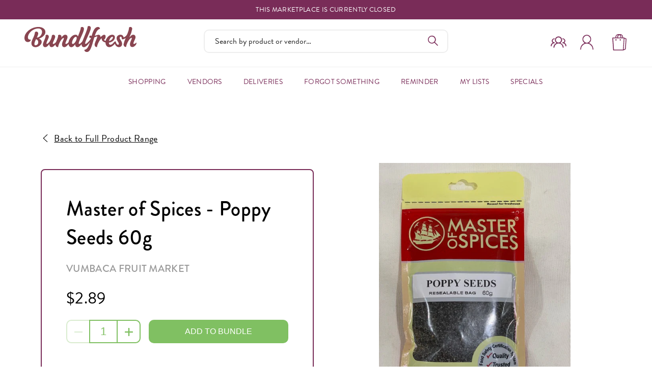

--- FILE ---
content_type: text/html; charset=utf-8
request_url: https://bundlfresh.com.au/products/vumb-poppyseeds
body_size: 18793
content:

<!DOCTYPE HTML>
<!--[if IE 9]> <html class="is-ie9 js-unavailable supports-no-cookies" lang="en"> <![endif]-->
<!--[if (gt IE 9)|!(IE)]><!--><html class="js-unavailable supports-no-cookies" lang="en"> <!--<![endif]-->
  <head>

    <script>(function(w,d,s,l,i){w[l]=w[l]||[];w[l].push({'gtm.start':new Date().getTime(),event:'gtm.js'});var f=d.getElementsByTagName(s)[0],j=d.createElement(s),dl=l!='dataLayer'?'&l='+l:'';j.async=true;j.src='https://www.googletagmanager.com/gtm.js?id='+i+dl;f.parentNode.insertBefore(j,f);})(window,document,'script','dataLayer','GTM-5CHXWJH');</script>

    <script type="text/javascript">
        var isomorphicDir="/apps/bfw/gwtStore/sc";
    </script>
<meta charset="utf-8" />
<meta http-equiv="X-UA-Compatible" content="IE=edge" />
<meta name="viewport" content="width=device-width, initial-scale=1.0, maximum-scale=1.0, user-scalable=no" />
<meta name="theme-color" content="" />
<link rel="canonical" href="https://bundlfresh.com.au/products/vumb-poppyseeds" /><title>Master of Spices - Poppy Seeds 60g
  
  
  
    &ndash; Bundlfresh</title><meta name="description" content="Poppy Seeds" />

<meta property="og:site_name" content="Bundlfresh">
<meta property="og:url" content="https://bundlfresh.com.au/products/vumb-poppyseeds">
<meta property="og:title" content="Master of Spices - Poppy Seeds 60g">
<meta property="og:type" content="product">
<meta property="og:description" content="Poppy Seeds"><meta property="og:price:amount" content="2.89">
  <meta property="og:price:currency" content="AUD"><meta property="og:image" content="http://bundlfresh.com.au/cdn/shop/products/MasterofSpices-PoppySeeds60g_1024x1024.jpg?v=1588913099">
<meta property="og:image:secure_url" content="https://bundlfresh.com.au/cdn/shop/products/MasterofSpices-PoppySeeds60g_1024x1024.jpg?v=1588913099">

<meta name="twitter:site" content="@">
<meta name="twitter:card" content="summary_large_image">
<meta name="twitter:title" content="Master of Spices - Poppy Seeds 60g">
<meta name="twitter:description" content="Poppy Seeds">

<link rel="shortcut icon" href="//bundlfresh.com.au/cdn/shop/files/bundlfresh-logo_b-purp-cmyk_32x32.png?v=1613732246" type="image/png" />
<link type="text/css" href="//bundlfresh.com.au/cdn/shop/t/121/assets/layout.theme.css?v=119798665272504766321708062303" rel="stylesheet"><link type="text/css" href="//bundlfresh.com.au/cdn/shop/t/121/assets/layout.theme.styleLiquid.scss.css?v=75789508706063305271708062303" rel="stylesheet">
<style>
  :root {
  }
</style>


<link rel="stylesheet" href="https://use.typekit.net/hpv8vzx.css" type="text/css" /><script src="/services/javascripts/currencies.js" type="text/javascript"></script><script src="https://cdnjs.cloudflare.com/ajax/libs/jquery/3.3.1/jquery.min.js"></script><script type="text/javascript">
  /*  */
  document.documentElement.className = document.documentElement.className.replace('js-unavailable', 'js-available');


  /*  */
  window.Asset = "\/\/bundlfresh.com.au\/cdn\/shop\/t\/121\/assets\/layout.theme.js?v=24760749258762961181708062287"

  window.Cart = window.Cart || {};
  window.Cart.data = window.Cart.data || {"note":null,"attributes":{},"original_total_price":0,"total_price":0,"total_discount":0,"total_weight":0.0,"item_count":0,"items":[],"requires_shipping":false,"currency":"AUD","items_subtotal_price":0,"cart_level_discount_applications":[],"checkout_charge_amount":0};

  window.Currency = window.Currency || {};
  window.Currency.format = "${{amount}}";
  window.Currency.currency = "AUD";

  window.Customer =null;

  window.Language = window.Language || {};
  window.Language.strings = window.Language.strings || {};

  /*  */
  window.Vendors ={
  "multiVendors": "Milk \u0026 Dairy, Interesting Others",
  "vendors": {}
}
;
</script>



<script type="text/javascript" data-language-strings>
  window.Language.strings = window.Language.strings || {};window.Language.strings["products.product.add_to_cart"] = "Add to Bundle";window.Language.strings["products.product.sold_out"] = "Sold Out";window.Language.strings["products.product.all_in_cart"] = "All in Bundle";window.Language.strings["products.product.in_cart"] = "Added to bundle";window.Language.strings["products.product.unavailable"] = "Unavailable";window.Language.strings["cart.general.checkout"] = "Checkout";window.Language.strings["cart.general.title"] = "Your Bundle";window.Language.strings["cart.general.empty"] = "Your basket is currently empty.";window.Language.strings["cart.general.continue_browsing_html"] = "Continue browsing \u003ca href=\"\/collections\/all\"\u003ehere\u003c\/a\u003e.";window.Language.strings["cart.general.update"] = "Update Bundle";window.Language.strings["cart.general.checkout"] = "Checkout";window.Language.strings["cart.general.remove"] = "Remove";window.Language.strings["collections.vendor.vendor_unavailable_day"] = "Unfortunately  {{ vendor }} is not available on this day.";window.Language.strings["collections.vendor.vendor_unavailable_date"] = "Unfortunately {{ vendor }} is not available on this date.";window.Language.strings["collections.vendor.vendor_unavailable_multi"] = "Unfortunately {{ vendor }} not available on this date\/day.";window.Language.strings["collections.vendor.vendor_nothing"] = "There are no products matching your filter, try changing your selected vendor.";window.Language.strings["collections.vendor.product_available_day"] = "Available for delivery only on {{ day }}";window.Language.strings["collections.vendor.product_unavailable_day"] = "Not available for delivery on {{ day }}";window.Language.strings["collections.vendor.product_unavailable_date"] = "Not available for delviery on this date.";window.Language.strings["collections.vendor.not_available_short_day"] = "Not available on {{ day }}s.";window.Language.strings["collections.vendor.not_available_short_date"] = "Not available on this date.";</script>

<script type="text/javascript" src="//bundlfresh.com.au/cdn/shop/t/121/assets/vendors@layout.theme.js?v=77655144335804187441708062287" defer="defer"></script><script type="text/javascript" src="//bundlfresh.com.au/cdn/shop/t/121/assets/layout.theme.js?v=24760749258762961181708062287" defer="defer"></script>
<!-- Hotjar Tracking Code for https://bundlfresh.com.au -->
<script>
    (function(h,o,t,j,a,r){
        h.hj=h.hj||function(){(h.hj.q=h.hj.q||[]).push(arguments)};
        h._hjSettings={hjid:1401613,hjsv:6};
        a=o.getElementsByTagName('head')[0];
        r=o.createElement('script');r.async=1;
        r.src=t+h._hjSettings.hjid+j+h._hjSettings.hjsv;
        a.appendChild(r);
    })(window,document,'https://static.hotjar.com/c/hotjar-','.js?sv=');
</script>
<script>window.performance && window.performance.mark && window.performance.mark('shopify.content_for_header.start');</script><meta name="google-site-verification" content="Gizik8DGK2B5ab1VSNHEzwlUS84ifHKeNsQSsjadEg8">
<meta name="facebook-domain-verification" content="5qbax0e4207ts6f8wlaahx1y27ohxw">
<meta id="shopify-digital-wallet" name="shopify-digital-wallet" content="/7577600111/digital_wallets/dialog">
<meta name="shopify-checkout-api-token" content="f32071554ec93cf485737b96713facf7">
<link rel="alternate" type="application/json+oembed" href="https://bundlfresh.com.au/products/vumb-poppyseeds.oembed">
<script async="async" src="/checkouts/internal/preloads.js?locale=en-AU"></script>
<link rel="preconnect" href="https://shop.app" crossorigin="anonymous">
<script async="async" src="https://shop.app/checkouts/internal/preloads.js?locale=en-AU&shop_id=7577600111" crossorigin="anonymous"></script>
<script id="apple-pay-shop-capabilities" type="application/json">{"shopId":7577600111,"countryCode":"AU","currencyCode":"AUD","merchantCapabilities":["supports3DS"],"merchantId":"gid:\/\/shopify\/Shop\/7577600111","merchantName":"Bundlfresh","requiredBillingContactFields":["postalAddress","email","phone"],"requiredShippingContactFields":["postalAddress","email","phone"],"shippingType":"shipping","supportedNetworks":["visa","masterCard","amex","jcb"],"total":{"type":"pending","label":"Bundlfresh","amount":"1.00"},"shopifyPaymentsEnabled":true,"supportsSubscriptions":true}</script>
<script id="shopify-features" type="application/json">{"accessToken":"f32071554ec93cf485737b96713facf7","betas":["rich-media-storefront-analytics"],"domain":"bundlfresh.com.au","predictiveSearch":true,"shopId":7577600111,"locale":"en"}</script>
<script>var Shopify = Shopify || {};
Shopify.shop = "bundlfresh.myshopify.com";
Shopify.locale = "en";
Shopify.currency = {"active":"AUD","rate":"1.0"};
Shopify.country = "AU";
Shopify.theme = {"name":"Bundlfresh 2.71 Production","id":165517754644,"schema_name":"Bundlfresh Theme","schema_version":"1.0.0","theme_store_id":null,"role":"main"};
Shopify.theme.handle = "null";
Shopify.theme.style = {"id":null,"handle":null};
Shopify.cdnHost = "bundlfresh.com.au/cdn";
Shopify.routes = Shopify.routes || {};
Shopify.routes.root = "/";</script>
<script type="module">!function(o){(o.Shopify=o.Shopify||{}).modules=!0}(window);</script>
<script>!function(o){function n(){var o=[];function n(){o.push(Array.prototype.slice.apply(arguments))}return n.q=o,n}var t=o.Shopify=o.Shopify||{};t.loadFeatures=n(),t.autoloadFeatures=n()}(window);</script>
<script>
  window.ShopifyPay = window.ShopifyPay || {};
  window.ShopifyPay.apiHost = "shop.app\/pay";
  window.ShopifyPay.redirectState = null;
</script>
<script id="shop-js-analytics" type="application/json">{"pageType":"product"}</script>
<script defer="defer" async type="module" src="//bundlfresh.com.au/cdn/shopifycloud/shop-js/modules/v2/client.init-shop-cart-sync_BT-GjEfc.en.esm.js"></script>
<script defer="defer" async type="module" src="//bundlfresh.com.au/cdn/shopifycloud/shop-js/modules/v2/chunk.common_D58fp_Oc.esm.js"></script>
<script defer="defer" async type="module" src="//bundlfresh.com.au/cdn/shopifycloud/shop-js/modules/v2/chunk.modal_xMitdFEc.esm.js"></script>
<script type="module">
  await import("//bundlfresh.com.au/cdn/shopifycloud/shop-js/modules/v2/client.init-shop-cart-sync_BT-GjEfc.en.esm.js");
await import("//bundlfresh.com.au/cdn/shopifycloud/shop-js/modules/v2/chunk.common_D58fp_Oc.esm.js");
await import("//bundlfresh.com.au/cdn/shopifycloud/shop-js/modules/v2/chunk.modal_xMitdFEc.esm.js");

  window.Shopify.SignInWithShop?.initShopCartSync?.({"fedCMEnabled":true,"windoidEnabled":true});

</script>
<script>
  window.Shopify = window.Shopify || {};
  if (!window.Shopify.featureAssets) window.Shopify.featureAssets = {};
  window.Shopify.featureAssets['shop-js'] = {"shop-cart-sync":["modules/v2/client.shop-cart-sync_DZOKe7Ll.en.esm.js","modules/v2/chunk.common_D58fp_Oc.esm.js","modules/v2/chunk.modal_xMitdFEc.esm.js"],"init-fed-cm":["modules/v2/client.init-fed-cm_B6oLuCjv.en.esm.js","modules/v2/chunk.common_D58fp_Oc.esm.js","modules/v2/chunk.modal_xMitdFEc.esm.js"],"shop-cash-offers":["modules/v2/client.shop-cash-offers_D2sdYoxE.en.esm.js","modules/v2/chunk.common_D58fp_Oc.esm.js","modules/v2/chunk.modal_xMitdFEc.esm.js"],"shop-login-button":["modules/v2/client.shop-login-button_QeVjl5Y3.en.esm.js","modules/v2/chunk.common_D58fp_Oc.esm.js","modules/v2/chunk.modal_xMitdFEc.esm.js"],"pay-button":["modules/v2/client.pay-button_DXTOsIq6.en.esm.js","modules/v2/chunk.common_D58fp_Oc.esm.js","modules/v2/chunk.modal_xMitdFEc.esm.js"],"shop-button":["modules/v2/client.shop-button_DQZHx9pm.en.esm.js","modules/v2/chunk.common_D58fp_Oc.esm.js","modules/v2/chunk.modal_xMitdFEc.esm.js"],"avatar":["modules/v2/client.avatar_BTnouDA3.en.esm.js"],"init-windoid":["modules/v2/client.init-windoid_CR1B-cfM.en.esm.js","modules/v2/chunk.common_D58fp_Oc.esm.js","modules/v2/chunk.modal_xMitdFEc.esm.js"],"init-shop-for-new-customer-accounts":["modules/v2/client.init-shop-for-new-customer-accounts_C_vY_xzh.en.esm.js","modules/v2/client.shop-login-button_QeVjl5Y3.en.esm.js","modules/v2/chunk.common_D58fp_Oc.esm.js","modules/v2/chunk.modal_xMitdFEc.esm.js"],"init-shop-email-lookup-coordinator":["modules/v2/client.init-shop-email-lookup-coordinator_BI7n9ZSv.en.esm.js","modules/v2/chunk.common_D58fp_Oc.esm.js","modules/v2/chunk.modal_xMitdFEc.esm.js"],"init-shop-cart-sync":["modules/v2/client.init-shop-cart-sync_BT-GjEfc.en.esm.js","modules/v2/chunk.common_D58fp_Oc.esm.js","modules/v2/chunk.modal_xMitdFEc.esm.js"],"shop-toast-manager":["modules/v2/client.shop-toast-manager_DiYdP3xc.en.esm.js","modules/v2/chunk.common_D58fp_Oc.esm.js","modules/v2/chunk.modal_xMitdFEc.esm.js"],"init-customer-accounts":["modules/v2/client.init-customer-accounts_D9ZNqS-Q.en.esm.js","modules/v2/client.shop-login-button_QeVjl5Y3.en.esm.js","modules/v2/chunk.common_D58fp_Oc.esm.js","modules/v2/chunk.modal_xMitdFEc.esm.js"],"init-customer-accounts-sign-up":["modules/v2/client.init-customer-accounts-sign-up_iGw4briv.en.esm.js","modules/v2/client.shop-login-button_QeVjl5Y3.en.esm.js","modules/v2/chunk.common_D58fp_Oc.esm.js","modules/v2/chunk.modal_xMitdFEc.esm.js"],"shop-follow-button":["modules/v2/client.shop-follow-button_CqMgW2wH.en.esm.js","modules/v2/chunk.common_D58fp_Oc.esm.js","modules/v2/chunk.modal_xMitdFEc.esm.js"],"checkout-modal":["modules/v2/client.checkout-modal_xHeaAweL.en.esm.js","modules/v2/chunk.common_D58fp_Oc.esm.js","modules/v2/chunk.modal_xMitdFEc.esm.js"],"shop-login":["modules/v2/client.shop-login_D91U-Q7h.en.esm.js","modules/v2/chunk.common_D58fp_Oc.esm.js","modules/v2/chunk.modal_xMitdFEc.esm.js"],"lead-capture":["modules/v2/client.lead-capture_BJmE1dJe.en.esm.js","modules/v2/chunk.common_D58fp_Oc.esm.js","modules/v2/chunk.modal_xMitdFEc.esm.js"],"payment-terms":["modules/v2/client.payment-terms_Ci9AEqFq.en.esm.js","modules/v2/chunk.common_D58fp_Oc.esm.js","modules/v2/chunk.modal_xMitdFEc.esm.js"]};
</script>
<script id="__st">var __st={"a":7577600111,"offset":39600,"reqid":"789da343-4f46-4998-9539-19e9975d4ac9-1769351262","pageurl":"bundlfresh.com.au\/products\/vumb-poppyseeds","u":"a8c75ec01c8f","p":"product","rtyp":"product","rid":4447384273007};</script>
<script>window.ShopifyPaypalV4VisibilityTracking = true;</script>
<script id="captcha-bootstrap">!function(){'use strict';const t='contact',e='account',n='new_comment',o=[[t,t],['blogs',n],['comments',n],[t,'customer']],c=[[e,'customer_login'],[e,'guest_login'],[e,'recover_customer_password'],[e,'create_customer']],r=t=>t.map((([t,e])=>`form[action*='/${t}']:not([data-nocaptcha='true']) input[name='form_type'][value='${e}']`)).join(','),a=t=>()=>t?[...document.querySelectorAll(t)].map((t=>t.form)):[];function s(){const t=[...o],e=r(t);return a(e)}const i='password',u='form_key',d=['recaptcha-v3-token','g-recaptcha-response','h-captcha-response',i],f=()=>{try{return window.sessionStorage}catch{return}},m='__shopify_v',_=t=>t.elements[u];function p(t,e,n=!1){try{const o=window.sessionStorage,c=JSON.parse(o.getItem(e)),{data:r}=function(t){const{data:e,action:n}=t;return t[m]||n?{data:e,action:n}:{data:t,action:n}}(c);for(const[e,n]of Object.entries(r))t.elements[e]&&(t.elements[e].value=n);n&&o.removeItem(e)}catch(o){console.error('form repopulation failed',{error:o})}}const l='form_type',E='cptcha';function T(t){t.dataset[E]=!0}const w=window,h=w.document,L='Shopify',v='ce_forms',y='captcha';let A=!1;((t,e)=>{const n=(g='f06e6c50-85a8-45c8-87d0-21a2b65856fe',I='https://cdn.shopify.com/shopifycloud/storefront-forms-hcaptcha/ce_storefront_forms_captcha_hcaptcha.v1.5.2.iife.js',D={infoText:'Protected by hCaptcha',privacyText:'Privacy',termsText:'Terms'},(t,e,n)=>{const o=w[L][v],c=o.bindForm;if(c)return c(t,g,e,D).then(n);var r;o.q.push([[t,g,e,D],n]),r=I,A||(h.body.append(Object.assign(h.createElement('script'),{id:'captcha-provider',async:!0,src:r})),A=!0)});var g,I,D;w[L]=w[L]||{},w[L][v]=w[L][v]||{},w[L][v].q=[],w[L][y]=w[L][y]||{},w[L][y].protect=function(t,e){n(t,void 0,e),T(t)},Object.freeze(w[L][y]),function(t,e,n,w,h,L){const[v,y,A,g]=function(t,e,n){const i=e?o:[],u=t?c:[],d=[...i,...u],f=r(d),m=r(i),_=r(d.filter((([t,e])=>n.includes(e))));return[a(f),a(m),a(_),s()]}(w,h,L),I=t=>{const e=t.target;return e instanceof HTMLFormElement?e:e&&e.form},D=t=>v().includes(t);t.addEventListener('submit',(t=>{const e=I(t);if(!e)return;const n=D(e)&&!e.dataset.hcaptchaBound&&!e.dataset.recaptchaBound,o=_(e),c=g().includes(e)&&(!o||!o.value);(n||c)&&t.preventDefault(),c&&!n&&(function(t){try{if(!f())return;!function(t){const e=f();if(!e)return;const n=_(t);if(!n)return;const o=n.value;o&&e.removeItem(o)}(t);const e=Array.from(Array(32),(()=>Math.random().toString(36)[2])).join('');!function(t,e){_(t)||t.append(Object.assign(document.createElement('input'),{type:'hidden',name:u})),t.elements[u].value=e}(t,e),function(t,e){const n=f();if(!n)return;const o=[...t.querySelectorAll(`input[type='${i}']`)].map((({name:t})=>t)),c=[...d,...o],r={};for(const[a,s]of new FormData(t).entries())c.includes(a)||(r[a]=s);n.setItem(e,JSON.stringify({[m]:1,action:t.action,data:r}))}(t,e)}catch(e){console.error('failed to persist form',e)}}(e),e.submit())}));const S=(t,e)=>{t&&!t.dataset[E]&&(n(t,e.some((e=>e===t))),T(t))};for(const o of['focusin','change'])t.addEventListener(o,(t=>{const e=I(t);D(e)&&S(e,y())}));const B=e.get('form_key'),M=e.get(l),P=B&&M;t.addEventListener('DOMContentLoaded',(()=>{const t=y();if(P)for(const e of t)e.elements[l].value===M&&p(e,B);[...new Set([...A(),...v().filter((t=>'true'===t.dataset.shopifyCaptcha))])].forEach((e=>S(e,t)))}))}(h,new URLSearchParams(w.location.search),n,t,e,['guest_login'])})(!0,!0)}();</script>
<script integrity="sha256-4kQ18oKyAcykRKYeNunJcIwy7WH5gtpwJnB7kiuLZ1E=" data-source-attribution="shopify.loadfeatures" defer="defer" src="//bundlfresh.com.au/cdn/shopifycloud/storefront/assets/storefront/load_feature-a0a9edcb.js" crossorigin="anonymous"></script>
<script crossorigin="anonymous" defer="defer" src="//bundlfresh.com.au/cdn/shopifycloud/storefront/assets/shopify_pay/storefront-65b4c6d7.js?v=20250812"></script>
<script data-source-attribution="shopify.dynamic_checkout.dynamic.init">var Shopify=Shopify||{};Shopify.PaymentButton=Shopify.PaymentButton||{isStorefrontPortableWallets:!0,init:function(){window.Shopify.PaymentButton.init=function(){};var t=document.createElement("script");t.src="https://bundlfresh.com.au/cdn/shopifycloud/portable-wallets/latest/portable-wallets.en.js",t.type="module",document.head.appendChild(t)}};
</script>
<script data-source-attribution="shopify.dynamic_checkout.buyer_consent">
  function portableWalletsHideBuyerConsent(e){var t=document.getElementById("shopify-buyer-consent"),n=document.getElementById("shopify-subscription-policy-button");t&&n&&(t.classList.add("hidden"),t.setAttribute("aria-hidden","true"),n.removeEventListener("click",e))}function portableWalletsShowBuyerConsent(e){var t=document.getElementById("shopify-buyer-consent"),n=document.getElementById("shopify-subscription-policy-button");t&&n&&(t.classList.remove("hidden"),t.removeAttribute("aria-hidden"),n.addEventListener("click",e))}window.Shopify?.PaymentButton&&(window.Shopify.PaymentButton.hideBuyerConsent=portableWalletsHideBuyerConsent,window.Shopify.PaymentButton.showBuyerConsent=portableWalletsShowBuyerConsent);
</script>
<script data-source-attribution="shopify.dynamic_checkout.cart.bootstrap">document.addEventListener("DOMContentLoaded",(function(){function t(){return document.querySelector("shopify-accelerated-checkout-cart, shopify-accelerated-checkout")}if(t())Shopify.PaymentButton.init();else{new MutationObserver((function(e,n){t()&&(Shopify.PaymentButton.init(),n.disconnect())})).observe(document.body,{childList:!0,subtree:!0})}}));
</script>
<link id="shopify-accelerated-checkout-styles" rel="stylesheet" media="screen" href="https://bundlfresh.com.au/cdn/shopifycloud/portable-wallets/latest/accelerated-checkout-backwards-compat.css" crossorigin="anonymous">
<style id="shopify-accelerated-checkout-cart">
        #shopify-buyer-consent {
  margin-top: 1em;
  display: inline-block;
  width: 100%;
}

#shopify-buyer-consent.hidden {
  display: none;
}

#shopify-subscription-policy-button {
  background: none;
  border: none;
  padding: 0;
  text-decoration: underline;
  font-size: inherit;
  cursor: pointer;
}

#shopify-subscription-policy-button::before {
  box-shadow: none;
}

      </style>

<script>window.performance && window.performance.mark && window.performance.mark('shopify.content_for_header.end');</script>

  <!-- BEGIN app block: shopify://apps/klaviyo-email-marketing-sms/blocks/klaviyo-onsite-embed/2632fe16-c075-4321-a88b-50b567f42507 -->












  <script async src="https://static.klaviyo.com/onsite/js/Kfc7HM/klaviyo.js?company_id=Kfc7HM"></script>
  <script>!function(){if(!window.klaviyo){window._klOnsite=window._klOnsite||[];try{window.klaviyo=new Proxy({},{get:function(n,i){return"push"===i?function(){var n;(n=window._klOnsite).push.apply(n,arguments)}:function(){for(var n=arguments.length,o=new Array(n),w=0;w<n;w++)o[w]=arguments[w];var t="function"==typeof o[o.length-1]?o.pop():void 0,e=new Promise((function(n){window._klOnsite.push([i].concat(o,[function(i){t&&t(i),n(i)}]))}));return e}}})}catch(n){window.klaviyo=window.klaviyo||[],window.klaviyo.push=function(){var n;(n=window._klOnsite).push.apply(n,arguments)}}}}();</script>

  
    <script id="viewed_product">
      if (item == null) {
        var _learnq = _learnq || [];

        var MetafieldReviews = null
        var MetafieldYotpoRating = null
        var MetafieldYotpoCount = null
        var MetafieldLooxRating = null
        var MetafieldLooxCount = null
        var okendoProduct = null
        var okendoProductReviewCount = null
        var okendoProductReviewAverageValue = null
        try {
          // The following fields are used for Customer Hub recently viewed in order to add reviews.
          // This information is not part of __kla_viewed. Instead, it is part of __kla_viewed_reviewed_items
          MetafieldReviews = {};
          MetafieldYotpoRating = null
          MetafieldYotpoCount = null
          MetafieldLooxRating = null
          MetafieldLooxCount = null

          okendoProduct = null
          // If the okendo metafield is not legacy, it will error, which then requires the new json formatted data
          if (okendoProduct && 'error' in okendoProduct) {
            okendoProduct = null
          }
          okendoProductReviewCount = okendoProduct ? okendoProduct.reviewCount : null
          okendoProductReviewAverageValue = okendoProduct ? okendoProduct.reviewAverageValue : null
        } catch (error) {
          console.error('Error in Klaviyo onsite reviews tracking:', error);
        }

        var item = {
          Name: "Master of Spices - Poppy Seeds 60g",
          ProductID: 4447384273007,
          Categories: ["All","Fruit \u0026 Vegetables"],
          ImageURL: "https://bundlfresh.com.au/cdn/shop/products/MasterofSpices-PoppySeeds60g_grande.jpg?v=1588913099",
          URL: "https://bundlfresh.com.au/products/vumb-poppyseeds",
          Brand: "Vumbaca Fruit Market",
          Price: "$2.89",
          Value: "2.89",
          CompareAtPrice: "$0.00"
        };
        _learnq.push(['track', 'Viewed Product', item]);
        _learnq.push(['trackViewedItem', {
          Title: item.Name,
          ItemId: item.ProductID,
          Categories: item.Categories,
          ImageUrl: item.ImageURL,
          Url: item.URL,
          Metadata: {
            Brand: item.Brand,
            Price: item.Price,
            Value: item.Value,
            CompareAtPrice: item.CompareAtPrice
          },
          metafields:{
            reviews: MetafieldReviews,
            yotpo:{
              rating: MetafieldYotpoRating,
              count: MetafieldYotpoCount,
            },
            loox:{
              rating: MetafieldLooxRating,
              count: MetafieldLooxCount,
            },
            okendo: {
              rating: okendoProductReviewAverageValue,
              count: okendoProductReviewCount,
            }
          }
        }]);
      }
    </script>
  




  <script>
    window.klaviyoReviewsProductDesignMode = false
  </script>







<!-- END app block --><link href="https://monorail-edge.shopifysvc.com" rel="dns-prefetch">
<script>(function(){if ("sendBeacon" in navigator && "performance" in window) {try {var session_token_from_headers = performance.getEntriesByType('navigation')[0].serverTiming.find(x => x.name == '_s').description;} catch {var session_token_from_headers = undefined;}var session_cookie_matches = document.cookie.match(/_shopify_s=([^;]*)/);var session_token_from_cookie = session_cookie_matches && session_cookie_matches.length === 2 ? session_cookie_matches[1] : "";var session_token = session_token_from_headers || session_token_from_cookie || "";function handle_abandonment_event(e) {var entries = performance.getEntries().filter(function(entry) {return /monorail-edge.shopifysvc.com/.test(entry.name);});if (!window.abandonment_tracked && entries.length === 0) {window.abandonment_tracked = true;var currentMs = Date.now();var navigation_start = performance.timing.navigationStart;var payload = {shop_id: 7577600111,url: window.location.href,navigation_start,duration: currentMs - navigation_start,session_token,page_type: "product"};window.navigator.sendBeacon("https://monorail-edge.shopifysvc.com/v1/produce", JSON.stringify({schema_id: "online_store_buyer_site_abandonment/1.1",payload: payload,metadata: {event_created_at_ms: currentMs,event_sent_at_ms: currentMs}}));}}window.addEventListener('pagehide', handle_abandonment_event);}}());</script>
<script id="web-pixels-manager-setup">(function e(e,d,r,n,o){if(void 0===o&&(o={}),!Boolean(null===(a=null===(i=window.Shopify)||void 0===i?void 0:i.analytics)||void 0===a?void 0:a.replayQueue)){var i,a;window.Shopify=window.Shopify||{};var t=window.Shopify;t.analytics=t.analytics||{};var s=t.analytics;s.replayQueue=[],s.publish=function(e,d,r){return s.replayQueue.push([e,d,r]),!0};try{self.performance.mark("wpm:start")}catch(e){}var l=function(){var e={modern:/Edge?\/(1{2}[4-9]|1[2-9]\d|[2-9]\d{2}|\d{4,})\.\d+(\.\d+|)|Firefox\/(1{2}[4-9]|1[2-9]\d|[2-9]\d{2}|\d{4,})\.\d+(\.\d+|)|Chrom(ium|e)\/(9{2}|\d{3,})\.\d+(\.\d+|)|(Maci|X1{2}).+ Version\/(15\.\d+|(1[6-9]|[2-9]\d|\d{3,})\.\d+)([,.]\d+|)( \(\w+\)|)( Mobile\/\w+|) Safari\/|Chrome.+OPR\/(9{2}|\d{3,})\.\d+\.\d+|(CPU[ +]OS|iPhone[ +]OS|CPU[ +]iPhone|CPU IPhone OS|CPU iPad OS)[ +]+(15[._]\d+|(1[6-9]|[2-9]\d|\d{3,})[._]\d+)([._]\d+|)|Android:?[ /-](13[3-9]|1[4-9]\d|[2-9]\d{2}|\d{4,})(\.\d+|)(\.\d+|)|Android.+Firefox\/(13[5-9]|1[4-9]\d|[2-9]\d{2}|\d{4,})\.\d+(\.\d+|)|Android.+Chrom(ium|e)\/(13[3-9]|1[4-9]\d|[2-9]\d{2}|\d{4,})\.\d+(\.\d+|)|SamsungBrowser\/([2-9]\d|\d{3,})\.\d+/,legacy:/Edge?\/(1[6-9]|[2-9]\d|\d{3,})\.\d+(\.\d+|)|Firefox\/(5[4-9]|[6-9]\d|\d{3,})\.\d+(\.\d+|)|Chrom(ium|e)\/(5[1-9]|[6-9]\d|\d{3,})\.\d+(\.\d+|)([\d.]+$|.*Safari\/(?![\d.]+ Edge\/[\d.]+$))|(Maci|X1{2}).+ Version\/(10\.\d+|(1[1-9]|[2-9]\d|\d{3,})\.\d+)([,.]\d+|)( \(\w+\)|)( Mobile\/\w+|) Safari\/|Chrome.+OPR\/(3[89]|[4-9]\d|\d{3,})\.\d+\.\d+|(CPU[ +]OS|iPhone[ +]OS|CPU[ +]iPhone|CPU IPhone OS|CPU iPad OS)[ +]+(10[._]\d+|(1[1-9]|[2-9]\d|\d{3,})[._]\d+)([._]\d+|)|Android:?[ /-](13[3-9]|1[4-9]\d|[2-9]\d{2}|\d{4,})(\.\d+|)(\.\d+|)|Mobile Safari.+OPR\/([89]\d|\d{3,})\.\d+\.\d+|Android.+Firefox\/(13[5-9]|1[4-9]\d|[2-9]\d{2}|\d{4,})\.\d+(\.\d+|)|Android.+Chrom(ium|e)\/(13[3-9]|1[4-9]\d|[2-9]\d{2}|\d{4,})\.\d+(\.\d+|)|Android.+(UC? ?Browser|UCWEB|U3)[ /]?(15\.([5-9]|\d{2,})|(1[6-9]|[2-9]\d|\d{3,})\.\d+)\.\d+|SamsungBrowser\/(5\.\d+|([6-9]|\d{2,})\.\d+)|Android.+MQ{2}Browser\/(14(\.(9|\d{2,})|)|(1[5-9]|[2-9]\d|\d{3,})(\.\d+|))(\.\d+|)|K[Aa][Ii]OS\/(3\.\d+|([4-9]|\d{2,})\.\d+)(\.\d+|)/},d=e.modern,r=e.legacy,n=navigator.userAgent;return n.match(d)?"modern":n.match(r)?"legacy":"unknown"}(),u="modern"===l?"modern":"legacy",c=(null!=n?n:{modern:"",legacy:""})[u],f=function(e){return[e.baseUrl,"/wpm","/b",e.hashVersion,"modern"===e.buildTarget?"m":"l",".js"].join("")}({baseUrl:d,hashVersion:r,buildTarget:u}),m=function(e){var d=e.version,r=e.bundleTarget,n=e.surface,o=e.pageUrl,i=e.monorailEndpoint;return{emit:function(e){var a=e.status,t=e.errorMsg,s=(new Date).getTime(),l=JSON.stringify({metadata:{event_sent_at_ms:s},events:[{schema_id:"web_pixels_manager_load/3.1",payload:{version:d,bundle_target:r,page_url:o,status:a,surface:n,error_msg:t},metadata:{event_created_at_ms:s}}]});if(!i)return console&&console.warn&&console.warn("[Web Pixels Manager] No Monorail endpoint provided, skipping logging."),!1;try{return self.navigator.sendBeacon.bind(self.navigator)(i,l)}catch(e){}var u=new XMLHttpRequest;try{return u.open("POST",i,!0),u.setRequestHeader("Content-Type","text/plain"),u.send(l),!0}catch(e){return console&&console.warn&&console.warn("[Web Pixels Manager] Got an unhandled error while logging to Monorail."),!1}}}}({version:r,bundleTarget:l,surface:e.surface,pageUrl:self.location.href,monorailEndpoint:e.monorailEndpoint});try{o.browserTarget=l,function(e){var d=e.src,r=e.async,n=void 0===r||r,o=e.onload,i=e.onerror,a=e.sri,t=e.scriptDataAttributes,s=void 0===t?{}:t,l=document.createElement("script"),u=document.querySelector("head"),c=document.querySelector("body");if(l.async=n,l.src=d,a&&(l.integrity=a,l.crossOrigin="anonymous"),s)for(var f in s)if(Object.prototype.hasOwnProperty.call(s,f))try{l.dataset[f]=s[f]}catch(e){}if(o&&l.addEventListener("load",o),i&&l.addEventListener("error",i),u)u.appendChild(l);else{if(!c)throw new Error("Did not find a head or body element to append the script");c.appendChild(l)}}({src:f,async:!0,onload:function(){if(!function(){var e,d;return Boolean(null===(d=null===(e=window.Shopify)||void 0===e?void 0:e.analytics)||void 0===d?void 0:d.initialized)}()){var d=window.webPixelsManager.init(e)||void 0;if(d){var r=window.Shopify.analytics;r.replayQueue.forEach((function(e){var r=e[0],n=e[1],o=e[2];d.publishCustomEvent(r,n,o)})),r.replayQueue=[],r.publish=d.publishCustomEvent,r.visitor=d.visitor,r.initialized=!0}}},onerror:function(){return m.emit({status:"failed",errorMsg:"".concat(f," has failed to load")})},sri:function(e){var d=/^sha384-[A-Za-z0-9+/=]+$/;return"string"==typeof e&&d.test(e)}(c)?c:"",scriptDataAttributes:o}),m.emit({status:"loading"})}catch(e){m.emit({status:"failed",errorMsg:(null==e?void 0:e.message)||"Unknown error"})}}})({shopId: 7577600111,storefrontBaseUrl: "https://bundlfresh.com.au",extensionsBaseUrl: "https://extensions.shopifycdn.com/cdn/shopifycloud/web-pixels-manager",monorailEndpoint: "https://monorail-edge.shopifysvc.com/unstable/produce_batch",surface: "storefront-renderer",enabledBetaFlags: ["2dca8a86"],webPixelsConfigList: [{"id":"828866836","configuration":"{\"config\":\"{\\\"pixel_id\\\":\\\"G-0ZNJ5B0K97\\\",\\\"target_country\\\":\\\"AU\\\",\\\"gtag_events\\\":[{\\\"type\\\":\\\"search\\\",\\\"action_label\\\":[\\\"G-0ZNJ5B0K97\\\",\\\"AW-497159610\\\/kpDtCMzP8sMDELqbiO0B\\\"]},{\\\"type\\\":\\\"begin_checkout\\\",\\\"action_label\\\":[\\\"G-0ZNJ5B0K97\\\",\\\"AW-497159610\\\/dJKrCMnP8sMDELqbiO0B\\\"]},{\\\"type\\\":\\\"view_item\\\",\\\"action_label\\\":[\\\"G-0ZNJ5B0K97\\\",\\\"AW-497159610\\\/gS0vCMPP8sMDELqbiO0B\\\",\\\"MC-83R0K9WK2W\\\"]},{\\\"type\\\":\\\"purchase\\\",\\\"action_label\\\":[\\\"G-0ZNJ5B0K97\\\",\\\"AW-497159610\\\/CL8oCMDP8sMDELqbiO0B\\\",\\\"MC-83R0K9WK2W\\\"]},{\\\"type\\\":\\\"page_view\\\",\\\"action_label\\\":[\\\"G-0ZNJ5B0K97\\\",\\\"AW-497159610\\\/n03vCL3P8sMDELqbiO0B\\\",\\\"MC-83R0K9WK2W\\\"]},{\\\"type\\\":\\\"add_payment_info\\\",\\\"action_label\\\":[\\\"G-0ZNJ5B0K97\\\",\\\"AW-497159610\\\/g5zQCM_P8sMDELqbiO0B\\\"]},{\\\"type\\\":\\\"add_to_cart\\\",\\\"action_label\\\":[\\\"G-0ZNJ5B0K97\\\",\\\"AW-497159610\\\/DUZWCMbP8sMDELqbiO0B\\\"]}],\\\"enable_monitoring_mode\\\":false}\"}","eventPayloadVersion":"v1","runtimeContext":"OPEN","scriptVersion":"b2a88bafab3e21179ed38636efcd8a93","type":"APP","apiClientId":1780363,"privacyPurposes":[],"dataSharingAdjustments":{"protectedCustomerApprovalScopes":["read_customer_address","read_customer_email","read_customer_name","read_customer_personal_data","read_customer_phone"]}},{"id":"415301908","configuration":"{\"pixel_id\":\"2295466854037603\",\"pixel_type\":\"facebook_pixel\",\"metaapp_system_user_token\":\"-\"}","eventPayloadVersion":"v1","runtimeContext":"OPEN","scriptVersion":"ca16bc87fe92b6042fbaa3acc2fbdaa6","type":"APP","apiClientId":2329312,"privacyPurposes":["ANALYTICS","MARKETING","SALE_OF_DATA"],"dataSharingAdjustments":{"protectedCustomerApprovalScopes":["read_customer_address","read_customer_email","read_customer_name","read_customer_personal_data","read_customer_phone"]}},{"id":"shopify-app-pixel","configuration":"{}","eventPayloadVersion":"v1","runtimeContext":"STRICT","scriptVersion":"0450","apiClientId":"shopify-pixel","type":"APP","privacyPurposes":["ANALYTICS","MARKETING"]},{"id":"shopify-custom-pixel","eventPayloadVersion":"v1","runtimeContext":"LAX","scriptVersion":"0450","apiClientId":"shopify-pixel","type":"CUSTOM","privacyPurposes":["ANALYTICS","MARKETING"]}],isMerchantRequest: false,initData: {"shop":{"name":"Bundlfresh","paymentSettings":{"currencyCode":"AUD"},"myshopifyDomain":"bundlfresh.myshopify.com","countryCode":"AU","storefrontUrl":"https:\/\/bundlfresh.com.au"},"customer":null,"cart":null,"checkout":null,"productVariants":[{"price":{"amount":2.89,"currencyCode":"AUD"},"product":{"title":"Master of Spices - Poppy Seeds 60g","vendor":"Vumbaca Fruit Market","id":"4447384273007","untranslatedTitle":"Master of Spices - Poppy Seeds 60g","url":"\/products\/vumb-poppyseeds","type":"Fruit \u0026 Vegetables"},"id":"31538481922159","image":{"src":"\/\/bundlfresh.com.au\/cdn\/shop\/products\/MasterofSpices-PoppySeeds60g.jpg?v=1588913099"},"sku":"01-VUMB-749","title":"Default Title","untranslatedTitle":"Default Title"}],"purchasingCompany":null},},"https://bundlfresh.com.au/cdn","fcfee988w5aeb613cpc8e4bc33m6693e112",{"modern":"","legacy":""},{"shopId":"7577600111","storefrontBaseUrl":"https:\/\/bundlfresh.com.au","extensionBaseUrl":"https:\/\/extensions.shopifycdn.com\/cdn\/shopifycloud\/web-pixels-manager","surface":"storefront-renderer","enabledBetaFlags":"[\"2dca8a86\"]","isMerchantRequest":"false","hashVersion":"fcfee988w5aeb613cpc8e4bc33m6693e112","publish":"custom","events":"[[\"page_viewed\",{}],[\"product_viewed\",{\"productVariant\":{\"price\":{\"amount\":2.89,\"currencyCode\":\"AUD\"},\"product\":{\"title\":\"Master of Spices - Poppy Seeds 60g\",\"vendor\":\"Vumbaca Fruit Market\",\"id\":\"4447384273007\",\"untranslatedTitle\":\"Master of Spices - Poppy Seeds 60g\",\"url\":\"\/products\/vumb-poppyseeds\",\"type\":\"Fruit \u0026 Vegetables\"},\"id\":\"31538481922159\",\"image\":{\"src\":\"\/\/bundlfresh.com.au\/cdn\/shop\/products\/MasterofSpices-PoppySeeds60g.jpg?v=1588913099\"},\"sku\":\"01-VUMB-749\",\"title\":\"Default Title\",\"untranslatedTitle\":\"Default Title\"}}]]"});</script><script>
  window.ShopifyAnalytics = window.ShopifyAnalytics || {};
  window.ShopifyAnalytics.meta = window.ShopifyAnalytics.meta || {};
  window.ShopifyAnalytics.meta.currency = 'AUD';
  var meta = {"product":{"id":4447384273007,"gid":"gid:\/\/shopify\/Product\/4447384273007","vendor":"Vumbaca Fruit Market","type":"Fruit \u0026 Vegetables","handle":"vumb-poppyseeds","variants":[{"id":31538481922159,"price":289,"name":"Master of Spices - Poppy Seeds 60g","public_title":null,"sku":"01-VUMB-749"}],"remote":false},"page":{"pageType":"product","resourceType":"product","resourceId":4447384273007,"requestId":"789da343-4f46-4998-9539-19e9975d4ac9-1769351262"}};
  for (var attr in meta) {
    window.ShopifyAnalytics.meta[attr] = meta[attr];
  }
</script>
<script class="analytics">
  (function () {
    var customDocumentWrite = function(content) {
      var jquery = null;

      if (window.jQuery) {
        jquery = window.jQuery;
      } else if (window.Checkout && window.Checkout.$) {
        jquery = window.Checkout.$;
      }

      if (jquery) {
        jquery('body').append(content);
      }
    };

    var hasLoggedConversion = function(token) {
      if (token) {
        return document.cookie.indexOf('loggedConversion=' + token) !== -1;
      }
      return false;
    }

    var setCookieIfConversion = function(token) {
      if (token) {
        var twoMonthsFromNow = new Date(Date.now());
        twoMonthsFromNow.setMonth(twoMonthsFromNow.getMonth() + 2);

        document.cookie = 'loggedConversion=' + token + '; expires=' + twoMonthsFromNow;
      }
    }

    var trekkie = window.ShopifyAnalytics.lib = window.trekkie = window.trekkie || [];
    if (trekkie.integrations) {
      return;
    }
    trekkie.methods = [
      'identify',
      'page',
      'ready',
      'track',
      'trackForm',
      'trackLink'
    ];
    trekkie.factory = function(method) {
      return function() {
        var args = Array.prototype.slice.call(arguments);
        args.unshift(method);
        trekkie.push(args);
        return trekkie;
      };
    };
    for (var i = 0; i < trekkie.methods.length; i++) {
      var key = trekkie.methods[i];
      trekkie[key] = trekkie.factory(key);
    }
    trekkie.load = function(config) {
      trekkie.config = config || {};
      trekkie.config.initialDocumentCookie = document.cookie;
      var first = document.getElementsByTagName('script')[0];
      var script = document.createElement('script');
      script.type = 'text/javascript';
      script.onerror = function(e) {
        var scriptFallback = document.createElement('script');
        scriptFallback.type = 'text/javascript';
        scriptFallback.onerror = function(error) {
                var Monorail = {
      produce: function produce(monorailDomain, schemaId, payload) {
        var currentMs = new Date().getTime();
        var event = {
          schema_id: schemaId,
          payload: payload,
          metadata: {
            event_created_at_ms: currentMs,
            event_sent_at_ms: currentMs
          }
        };
        return Monorail.sendRequest("https://" + monorailDomain + "/v1/produce", JSON.stringify(event));
      },
      sendRequest: function sendRequest(endpointUrl, payload) {
        // Try the sendBeacon API
        if (window && window.navigator && typeof window.navigator.sendBeacon === 'function' && typeof window.Blob === 'function' && !Monorail.isIos12()) {
          var blobData = new window.Blob([payload], {
            type: 'text/plain'
          });

          if (window.navigator.sendBeacon(endpointUrl, blobData)) {
            return true;
          } // sendBeacon was not successful

        } // XHR beacon

        var xhr = new XMLHttpRequest();

        try {
          xhr.open('POST', endpointUrl);
          xhr.setRequestHeader('Content-Type', 'text/plain');
          xhr.send(payload);
        } catch (e) {
          console.log(e);
        }

        return false;
      },
      isIos12: function isIos12() {
        return window.navigator.userAgent.lastIndexOf('iPhone; CPU iPhone OS 12_') !== -1 || window.navigator.userAgent.lastIndexOf('iPad; CPU OS 12_') !== -1;
      }
    };
    Monorail.produce('monorail-edge.shopifysvc.com',
      'trekkie_storefront_load_errors/1.1',
      {shop_id: 7577600111,
      theme_id: 165517754644,
      app_name: "storefront",
      context_url: window.location.href,
      source_url: "//bundlfresh.com.au/cdn/s/trekkie.storefront.8d95595f799fbf7e1d32231b9a28fd43b70c67d3.min.js"});

        };
        scriptFallback.async = true;
        scriptFallback.src = '//bundlfresh.com.au/cdn/s/trekkie.storefront.8d95595f799fbf7e1d32231b9a28fd43b70c67d3.min.js';
        first.parentNode.insertBefore(scriptFallback, first);
      };
      script.async = true;
      script.src = '//bundlfresh.com.au/cdn/s/trekkie.storefront.8d95595f799fbf7e1d32231b9a28fd43b70c67d3.min.js';
      first.parentNode.insertBefore(script, first);
    };
    trekkie.load(
      {"Trekkie":{"appName":"storefront","development":false,"defaultAttributes":{"shopId":7577600111,"isMerchantRequest":null,"themeId":165517754644,"themeCityHash":"13563447003618118793","contentLanguage":"en","currency":"AUD","eventMetadataId":"44993ce4-d02d-465c-988f-64f5f95eb35c"},"isServerSideCookieWritingEnabled":true,"monorailRegion":"shop_domain","enabledBetaFlags":["65f19447"]},"Session Attribution":{},"S2S":{"facebookCapiEnabled":true,"source":"trekkie-storefront-renderer","apiClientId":580111}}
    );

    var loaded = false;
    trekkie.ready(function() {
      if (loaded) return;
      loaded = true;

      window.ShopifyAnalytics.lib = window.trekkie;

      var originalDocumentWrite = document.write;
      document.write = customDocumentWrite;
      try { window.ShopifyAnalytics.merchantGoogleAnalytics.call(this); } catch(error) {};
      document.write = originalDocumentWrite;

      window.ShopifyAnalytics.lib.page(null,{"pageType":"product","resourceType":"product","resourceId":4447384273007,"requestId":"789da343-4f46-4998-9539-19e9975d4ac9-1769351262","shopifyEmitted":true});

      var match = window.location.pathname.match(/checkouts\/(.+)\/(thank_you|post_purchase)/)
      var token = match? match[1]: undefined;
      if (!hasLoggedConversion(token)) {
        setCookieIfConversion(token);
        window.ShopifyAnalytics.lib.track("Viewed Product",{"currency":"AUD","variantId":31538481922159,"productId":4447384273007,"productGid":"gid:\/\/shopify\/Product\/4447384273007","name":"Master of Spices - Poppy Seeds 60g","price":"2.89","sku":"01-VUMB-749","brand":"Vumbaca Fruit Market","variant":null,"category":"Fruit \u0026 Vegetables","nonInteraction":true,"remote":false},undefined,undefined,{"shopifyEmitted":true});
      window.ShopifyAnalytics.lib.track("monorail:\/\/trekkie_storefront_viewed_product\/1.1",{"currency":"AUD","variantId":31538481922159,"productId":4447384273007,"productGid":"gid:\/\/shopify\/Product\/4447384273007","name":"Master of Spices - Poppy Seeds 60g","price":"2.89","sku":"01-VUMB-749","brand":"Vumbaca Fruit Market","variant":null,"category":"Fruit \u0026 Vegetables","nonInteraction":true,"remote":false,"referer":"https:\/\/bundlfresh.com.au\/products\/vumb-poppyseeds"});
      }
    });


        var eventsListenerScript = document.createElement('script');
        eventsListenerScript.async = true;
        eventsListenerScript.src = "//bundlfresh.com.au/cdn/shopifycloud/storefront/assets/shop_events_listener-3da45d37.js";
        document.getElementsByTagName('head')[0].appendChild(eventsListenerScript);

})();</script>
<script
  defer
  src="https://bundlfresh.com.au/cdn/shopifycloud/perf-kit/shopify-perf-kit-3.0.4.min.js"
  data-application="storefront-renderer"
  data-shop-id="7577600111"
  data-render-region="gcp-us-east1"
  data-page-type="product"
  data-theme-instance-id="165517754644"
  data-theme-name="Bundlfresh Theme"
  data-theme-version="1.0.0"
  data-monorail-region="shop_domain"
  data-resource-timing-sampling-rate="10"
  data-shs="true"
  data-shs-beacon="true"
  data-shs-export-with-fetch="true"
  data-shs-logs-sample-rate="1"
  data-shs-beacon-endpoint="https://bundlfresh.com.au/api/collect"
></script>
</head>

  <body id="master-of-spices-poppy-seeds-60g" class="c-page c-page--product">
    <noscript><iframe src="https://www.googletagmanager.com/ns.html?id=GTM-5CHXWJH" height="0" width="0" style="display:none;visibility:hidden"></iframe></noscript><a class="u-visually-hidden" href="#MainContent">Translation missing: en.general.accessibility.skip_to_content</a><div class="c-page__wrapper"><main role="main" class="o-main">
        <div class="o-main__wrapper" id="MainContent"><div id="shopify-section-topbar" class="shopify-section c-section c-section__topbar">
<section class="o-topbar is-fixed" data-topbar>
  <div class="o-topbar__wrapper"><a href="/collections/christmas" class="o-topbar__promotion">
        THIS MARKETPLACE IS CURRENTLY CLOSED
      </a></div>
</section>


</div><div id="shopify-section-header" class="shopify-section c-section c-section__header">

<header class="c-header" data-header>
  <div class="c-header__main" >
    <div class="c-header__left" data-hamburger-menu>
      

<button type="button" class="c-hamburger-menu__button c-header__button" data-hamburger-menu-toggle>
<img
  src="//bundlfresh.com.au/cdn/shop/t/121/assets/icon-hamburger.svg?v=138386570439192931401708062286" title="cart.general.title"


  class="o-icon o-icon--hamburger
 c-hamburger-menu__icon c-header__button-icon is-hamburger"
  data-icon
/>

<img
  src="//bundlfresh.com.au/cdn/shop/t/121/assets/icon-close.svg?v=22653410611992023131708062286" title="cart.general.title"


  class="o-icon o-icon--close
 c-hamburger-menu__icon c-header__button-icon is-close"
  data-icon
/>
</button><nav class="c-hamburger-menu__nav o-mobile-nav__container" data-mobile-nav-container>

      
      <ul class="o-mobile-nav__main" data-mobile-nav-main>
<li class="o-mobile-nav__item menu-item ">
  <a
    class="o-mobile-nav__item-link" href="/collections/all" title="Shopping"
    
  >Shopping</a></li>
<li class="o-mobile-nav__item menu-item ">
  <a
    class="o-mobile-nav__item-link" href="/collections" title="Vendors"
    
  >Vendors</a></li>
<li class="o-mobile-nav__item menu-item ">
  <a
    class="o-mobile-nav__item-link" href="/pages/delivery" title="Deliveries"
    
  >Deliveries</a></li>
<li class="o-mobile-nav__item menu-item ">
  <a
    class="o-mobile-nav__item-link" href="/account" title="Forgot Something"
    
  >Forgot Something</a></li>
<li class="o-mobile-nav__item menu-item ">
  <a
    class="o-mobile-nav__item-link" href="/pages/reminder" title="Reminder"
    
  >Reminder</a></li>
<li class="o-mobile-nav__item menu-item ">
  <a
    class="o-mobile-nav__item-link" href="/pages/my-lists" title="My Lists"
    
  >My Lists</a></li>
<li class="o-mobile-nav__item menu-item ">
  <a
    class="o-mobile-nav__item-link" href="/collections/specials" title="Specials"
    
  >Specials</a></li></ul>

      
      <div  class="o-mobile-nav__footer"><a href="/account/login">
<img
  src="//bundlfresh.com.au/cdn/shop/t/121/assets/icon-account.svg?v=90843023497049904901708062286" title="layout.customer.account"


  class="o-icon o-icon--account
 o-mobile-nav__footer-icon"
  data-icon
/>
</a>
      </div>
    </nav>

<a href="/" class="c-header__logo"><svg xmlns="http://www.w3.org/2000/svg" viewBox="0 0 307.1 89.1" aria-labelledby="logoTitle logoDesc" role="img">
  <title id="logoTitle">Bundlfresh</title>
  <desc id="logoDesc">Bundlfresh Logo</desc>
  
  <g fill="#894550">
    <path d="M30.2 52.8c-2.3 0-2.9-1.5-2.9-3.7 0-3.6 2-8.1 4.3-12.6.1-.2.4-.3.6-.3 8.9 3.2 6.9 16.6-2 16.6zm10.2-17.6c-.4-.2-.4-.4 0-.6C65.9 24.6 60.9 2.7 38 2.7 18.9 2.7 0 17.3 0 32.8 0 39.3 3.7 44 9.1 44c5 0 8-3.1 8.2-6.3 0-.2-.2-.4-.4-.4-5.3.4-7.4-1.8-7.4-6.3 0-10.1 12.3-24.1 28.6-24.1 16.5 0 10.9 23.4-3.5 24.8-.4 0-.5-.2-.4-.5 1.9-3.9 3.5-7.7 3.5-10.6 0-4.8-5.2-6.8-8.6-4-.2.1-.3.3-.3.6-1.5 13.2-9.7 21.2-9.7 30 0 7.1 5 10.8 11.2 10.8 12.9 0 25.1-16.9 10.1-22.8z"/>
    <path d="M132.5 49.1c-6.2 0 1.8-19.5 8.4-19.5 6.4 0-1.6 19.5-8.4 19.5zm99.6-8.8c1.5-6.2 5.8-10.7 8.7-10.7 4.5 0 .1 8.9-8.1 11.4-.4.1-.7-.2-.6-.7zm74.8 5.7c-.2-.5-.7-.6-1-.2-1.9 2-3.9 3.3-5.8 3.3-4.9 0 4.3-13 4.3-18.3 0-4.4-2.3-6.9-6.4-6.9-3.2 0-6.1 2.5-9.1 6-.9 1.1-1.2.9-.7-.4a79.1 79.1 0 0 0 7.2-21.6c0-4.7-5-6.7-8.5-4.1-.3.2-.4.5-.4.9.2 3.7-1.7 9.6-4.2 16.1a18 18 0 0 1-9.4 10.1 1 1 0 0 1-1.4-.7 8.7 8.7 0 0 0-8.6-6.2c-5.7 0-10.3 4-10.3 9.2 0 7.8 6 11 6 15.5 0 1.4-.7 2.7-2.3 2.7-3 0-5.5-5.5-6.1-8.6-.1-.3-.3-.6-.7-.6-4.5-.4-7 9.2-14.2 9.2-2.2 0-3.7-1.5-3.9-5.4 0-.3.2-.5.4-.5 18.3-2.6 20.8-21.5 8.6-21.5-8.6 0-15.8 8.7-18 16.5-.1.2-.3.4-.5.3a9.3 9.3 0 0 1-3.5-2.1c-.4-.4-.3-.9.1-1.3 4.4-3.2 5.7-11.9 1.2-13.2l-1.4-.2c-2.4 0-5.9 2.7-9.3 6.1-.5.5-.8.3-.7-.3v-.5c0-3.8-3.4-5.9-6.5-5.1-2 .4-5 1.6-8.4 2.4-.4.1-.6-.1-.5-.5 3.3-9.4 7.4-16.9 13.7-18.2.2 0 .4-.2.4-.5-.2-2.4-2.1-4.7-5.6-4.7-8.8 0-13.4 11.2-17.2 24.1-.1.2-.3.4-.5.3-1.2-.2-2.5-.6-3.7-1.2a4.9 4.9 0 0 0-2.3 4c0 1.9 1.7 2.7 4.2 2.8.3 0 .5.3.5.6l-.5 1.1c-4.2 7.3-11.7 14.7-14.4 14.7-6.1 0 14.4-33.8 14.4-43.8 0-4.7-5.1-6.8-8.6-4-.2.1-.3.4-.3.6.5 5.6-9 26.7-13.9 39.5-3.1 4.5-6.7 7.7-9.2 7.7-6.1 0 13.2-31.1 13.2-41.1 0-5.1-5.1-6.8-8.6-4-.2.1-.3.4-.3.6.4 3.7-3.4 13.6-7.4 23.4-.2.4-.4.4-.6 0a6.6 6.6 0 0 0-6.5-4c-8.6 0-16.8 9.8-18.7 19.5-.1.7-.5 1.3-.9 1.8-2.1 2.3-4.2 3.8-6.3 3.8-4.9 0 4.3-13 4.3-18.3 0-4.4-2.3-6.9-6.4-6.9-3.8 0-7.3 3.5-10.7 8.1.3-1.1.5-2.1.5-2.8 0-4.7-5.5-6.8-9-4-.2.1-.3.4-.3.6.7 4.6-3 11.5-5.4 17.5l-.4.7c-2.5 3.1-5.2 5.2-7.3 5.2-4.9 0 5.2-14.6 5.2-19.9 0-4.7-5.1-6.8-8.6-4.1l-.4.7C73.7 39 64.8 49.1 61.6 49.1c-4.9 0 5.2-14.6 5.2-19.9 0-4.7-5.1-6.8-8.5-4.1a1 1 0 0 0-.3.7c.9 6.7-7.4 18.5-7.4 24.8 0 4.6 2.5 7.4 6.4 7.4 3.7 0 7.2-3.3 10.5-7.7.4-.5.7-.4.7.2 0 4.6 2.5 7.4 6.4 7.4 3.3 0 6.7-2.9 9.9-6.7.2-.3.4-.2.5.2.3 4.1 3 6.4 6.6 6.5.3 0 .5-.2.6-.4 2.3-12.5 11.4-24.7 14.6-24.7 4.3 0-3.9 9.6-3.9 17.8 0 4.6 2.5 7.4 6.4 7.4 3.7 0 7.4-3.5 11-8 .3-.3.6-.3.6.2.8 5.6 4.4 7.8 7.9 7.8s7-3.5 9.9-7.5c.2-.2.3-.2.3.1 0 4.6 2.5 7.4 6.4 7.4 3.6 0 7.2-3.3 10.7-7.7.3-.3.5-.2.5.2v.1c0 4.6 2.5 7.4 6.4 7.4 4.7 0 10.7-6.4 15.7-13 .4-.6.6-.5.4.2-3.4 10.8-7.5 19.5-14.6 19.9-.2 0-.4.2-.4.4.2 3.9 3.5 5.7 7 5.7 10.8 0 14.6-21.3 20.1-39.3.2-.6.6-1 1.1-1.2 2.2-.7 4.4-1.5 6.3-2.4.6-.3 1.1 0 1 .7-1.2 6.9-7.3 16.8-7.3 22.1 0 3.8 2 6.4 5.6 6.7.5 0 .9-.3 1-.7.3-2 .8-3.9 1.4-5.8l1.3-3.4c2.6-6 6.3-11.3 9.4-14.1.4-.4.7-.2.6.3v.5c.1 5.3 3.8 9 10.1 10.4.2.1.4.3.4.5.2 7.8 4.6 12.4 10.5 12.4 5.4 0 10.9-4.3 14.4-8.5.4-.5 1-.4 1.2.2 1.8 4.7 5.7 8.2 10.5 8.2 6 0 8.9-3.9 8.9-8.9 0-7.4-6.7-12.1-6.7-16.3 0-1.8 1.2-3.3 2.8-3.3 2.7 0 3.3 3.7 3.1 6.1 0 .4.2.8.6.9 2.2.8 5.6-.3 9-2.7.6-.4.9-.2.6.5a64.9 64.9 0 0 0-5.4 16.4c0 3.7 2.5 6.7 5.8 7.1.5.1 1-.3 1.1-.8 2.5-12.4 11.3-24.4 14.5-24.4 4.3 0-3.9 9.6-3.9 17.8 0 4.6 2.5 7.4 6.4 7.4 5.8.4 12.6-8 11.4-11.6z"/>
  </g>
</svg></a>
    </div>

    <div class="c-header__search is-desktop">

<form action="/search" method="get" role="search" class="o-search-box"> 
  <input
    type="search" name="q"
    value=""
    placeholder="Search by product or vendor…"
    class="o-input o-search-box__input"
  />
  <button type="submit" class=" o-search-box__btn">
<img
  src="//bundlfresh.com.au/cdn/shop/t/121/assets/icon-search.svg?v=143520970466234556691708062286"


  class="o-icon o-icon--search
 o-search-box__btn-search-mobile"
  data-icon
/>
</button>
</form></div>

    <div class="c-header__right">

      <div class="c-header__icons">

        
        <a href="#" class="c-header__icon-link" data-show-community-popup>
<img
  src="//bundlfresh.com.au/cdn/shop/t/121/assets/icon-community.svg?v=143764756190924317371708062286"


  class="o-icon o-icon--community
 c-header__button-icon"
  data-icon
/>
</a>

        
<a href="/account" class="c-header__icon-link is-desktop">
<img
  src="//bundlfresh.com.au/cdn/shop/t/121/assets/icon-account.svg?v=90843023497049904901708062286"


  class="o-icon o-icon--account
 c-header__button-icon"
  data-icon
/>
</a>
        <a href="/cart" class="c-header__icon-link c-header__button is-cart">
          <span
            class="c-header__button-label is-hidden"
            data-header-cart-count
          >
            0
          </span>
<img
  src="//bundlfresh.com.au/cdn/shop/t/121/assets/icon-cart.svg?v=48214977019436805321708062286"


  class="o-icon o-icon--cart
 c-header__button-icon"
  data-icon
/>
</a>
      </div>
    </div>
  </div>
  <div class="c-header__search is-mobile">

<form action="/search" method="get" role="search" class="o-search-box"> 
  <input
    type="search" name="q"
    value=""
    placeholder="Search by product or vendor…"
    class="o-input o-search-box__input"
  />
  <button type="submit" class=" o-search-box__btn">
<img
  src="//bundlfresh.com.au/cdn/shop/t/121/assets/icon-search.svg?v=143520970466234556691708062286"


  class="o-icon o-icon--search
 o-search-box__btn-search-mobile"
  data-icon
/>
</button>
</form></div>

  <div class="c-header__nav">
    
<nav class="c-dropdown-menu c-header__menu">
  <ul class="c-dropdown-menu__menu">
<li class="c-dropdown-menu__item  is-level-0">
  <a href="/collections/all" class="c-dropdown-menu__item-link" title="Shopping">
    Shopping
  </a></li>

<li class="c-dropdown-menu__item  is-level-0">
  <a href="/collections" class="c-dropdown-menu__item-link" title="Vendors">
    Vendors
  </a></li>

<li class="c-dropdown-menu__item  is-level-0">
  <a href="/pages/delivery" class="c-dropdown-menu__item-link" title="Deliveries">
    Deliveries
  </a></li>

<li class="c-dropdown-menu__item  is-level-0">
  <a href="/account" class="c-dropdown-menu__item-link" title="Forgot Something">
    Forgot Something
  </a></li>

<li class="c-dropdown-menu__item  is-level-0">
  <a href="/pages/reminder" class="c-dropdown-menu__item-link" title="Reminder">
    Reminder
  </a></li>

<li class="c-dropdown-menu__item  is-level-0">
  <a href="/pages/my-lists" class="c-dropdown-menu__item-link" title="My Lists">
    My Lists
  </a></li>

<li class="c-dropdown-menu__item  is-level-0">
  <a href="/collections/specials" class="c-dropdown-menu__item-link" title="Specials">
    Specials
  </a></li>
</ul>
</nav>
</div>
</header>


</div><div id="shopify-section-delivery-popup" class="shopify-section c-section c-section__delivery-popup">
<script type="text/javascript" data-language-strings>
  window.Language.strings = window.Language.strings || {};window.Language.strings["customer.register.vendor.title"] = "Choose your favourite vendor";window.Language.strings["customer.register.vendor.subtitle"] = "Choose a vendor in each category to create your own marketplace!";</script>
<script type="text/javascript">
  window.DeliveryData = window.DeliveryData || {};

  window.DeliveryData.suburbs = window.DeliveryData.suburbs || [];window.DeliveryData.times = window.DeliveryData.times || ["I'm flexible - Anytime (open hours)"
,"9am - 11am"
,"11am - 1pm"
,"12pm - 2pm"
,"2pm - 4pm"
,"4pm - 6pm"
];

  window.DeliveryData.globalDates = window.DeliveryData.globalDates || ["12\/9\/24"
,"13\/9\/24"
,"19\/9\/24"
,"20\/9\/24"
,"26\/9\/24"
,"27\/9\/24"
];

  window.DeliveryData.globalDays = window.DeliveryData.globalDays || ["Sunday"
,"Monday"
,"Saturday"
,"Tuesday"
,"Wednesday"
,"Thursday"
,"Friday"
];

</script>

<section class="c-section c-delivery-popup"><div data-community-popup>
  <div class="o-popup c-delivery-popup__popup" data-popup>
    <div class="o-popup__body">
      <div class="c-delivery-popup__progress">
        <div class="c-delivery-popup__progress-bar" style="width: 100%;"></div>
      </div>

      <header class="c-section__heading">
        <h3 class="o-heading is-size-2">What&#39;s your local community?
        </h3>
      </header>

      <div class="o-popup__group c-delivery-popup__group is-visible" data-popup-community-group>
        <span class="o-product-thumbnail-collection__title">Bundlfresh represents the very best fresh food 
              <br />
            
within your local community <br /><br />
        </span>

        <span class="c-delivery-popup__group-title">Select your local community</span>

        
        <span class="o-dropdown c-delivery-popup__input" data-dropdown data-popup-community-dropdown>
          <select data-dropdown-select data-popup-sel-community>
            <option value="" selected>&nbsp;</option>
            
              <option value="ns-nbs">Northern Beaches</option>
            
              <option value="ns-nsh">North Shore</option>
            
          </select>
        </span>

      </div>

      <div class="o-popup__group c-delivery-popup__group is-visible">
        <button
          type="button"
          class="o-btn is-secondary is-wide c-delivery-popup__button is-disabled"
          disabled="disabled"
          data-popup-community-continue
        >
          Continue
        </button>
      </div>

    </div>
  </div>
</div><div data-postcode-popup>
  <div class="o-popup" data-popup>
    <div class="o-popup__body is-wide c-delivery-popup__body">

      <div class="c-delivery-popup__progress">
        <div class="c-delivery-popup__progress-bar" style="width: 50%;"></div>
      </div>

      <header class="c-section__heading">
        <h3 class="o-heading is-size-2">Enter your delivery postcode</h3>
      </header><div class="c-delivery-popup__group is-visible">
        <p>This is the postcode we&#39;ll deliver your Bundlfresh food to!</p>
      </div>

      <div class="c-delivery-popup__group is-visible">
        <div>
          <input
            class="o-input is-wide c-delivery-popup__input"
            type="text" data-postcode-popup-postcode
            placeholder="Enter your postcode"
          />
        </div>
      </div>

      <div class="c-delivery-popup__group has-no-padding" data-postcode-popup-suburb-group>
        <div class="o-dropdown c-delivery-popup__suburb" data-postcode-popup-suburb></div>
      </div>
      
      <div class="c-delivery-popup__group is-visible has-no-padding">
        <span class="c-delivery-popup__error" data-postcode-popup-error>
          Sorry! We&#39;re unable to deliver to this suburb within this community. If you would like, sign up to our newsletter so we can let you know when we start deliveries to new suburbs.
        </span>

        <button
          type="button" disabled="disabled"
          data-postcode-popup-continue
          class="o-btn is-secondary is-wide c-delivery-popup__button is-disabled"
        >
          Continue
        </button>
      </div>

      <div class="c-delivery-popup__group is-visible">
        <button
          type="button" data-postcode-popup-cancel
          class="o-btn is-tertiary is-wide c-delivery-popup__button"
        >
          Cancel
        </button>
      </div>

      <footer class="c-delivery-popup__group is-visible">
        <h5 class="o-heading is-size-5">
          Step 1 of 2
        </h5>
      </footer>

    </div>
  </div>
</div><div data-date-popup>
  <div class="o-popup c-delivery-popup__popup" data-popup>
    <div class="o-popup__body">
      <div class="c-delivery-popup__progress">
        <div class="c-delivery-popup__progress-bar" style="width: 75%;"></div>
      </div>

      <header class="c-section__heading">
        <h3 class="o-heading is-size-2">When would you like your Bundle delivered?
        </h3>
      </header><div class="o-popup__group c-delivery-popup__group is-visible" data-date-popup-date-group>
        <span class="c-delivery-popup__group-title">
          Select a date
        </span>

        <div class="o-input__datepicker">
          <input
            class="o-input is-wide c-delivery-popup__input"
            type="text" data-date-popup-date
            placeholder="Select a date"
          />
        </div>
      </div>

      <div class="o-popup__group c-delivery-popup__group" data-date-popup-time-group>
        <span class="c-delivery-popup__group-title">Select a time</span>

        <span class="o-dropdown c-delivery-popup__input" data-dropdown data-date-popup-time-dropdown>
          <select data-dropdown-select data-date-popup-time>
            <option value="" selected>&nbsp;</option><option value="I'm flexible - Anytime (open hours)">I&#39;m flexible - Anytime (open hours)</option><option value="9am - 11am">9am - 11am</option><option value="11am - 1pm">11am - 1pm</option><option value="12pm - 2pm">12pm - 2pm</option><option value="2pm - 4pm">2pm - 4pm</option><option value="4pm - 6pm">4pm - 6pm</option></select>
        </span>

      </div>

      <div class="o-popup__group c-delivery-popup__group is-visible">
        <button
          type="button"
          class="o-btn is-secondary is-wide c-delivery-popup__button is-disabled"
          disabled="disabled"
          data-date-popup-continue
        >
          Continue
        </button>
      </div>

      <footer class="c-delivery-popup__group is-visible">
        <h5 class="o-heading is-size-5">
          Step 2 of 2
        </h5>
      </footer>
    </div>
  </div>
</div><div data-delivery-confirm-popup>
  <div class="o-popup c-delivery-popup__popup" data-popup>
    <div class="o-popup__body">

      <span class="c-delivery-popup__group-title">
        Changing Delivery Date
      </span>

      <header class="c-section__heading">
        <h3 class="o-heading is-size-2">Please note, items in your cart which 
              <br />
            
are not available on your newly selected 
              <br />
            
delivery date will be removed. All other 
              <br />
            
items will remain. </h3>
      </header>

      <div class="o-btn-group">
        <button type="button" class="o-btn is-large is-tertiary" data-delivery-confirm-popup-cancel>
          Cancel
        </button>

        <button type="button" class="o-btn is-large is-secondary" data-delivery-confirm-popup-confirm>
          Continue
        </button>
      </div>
    </div>
  </div>
</div><div data-delivery-unavailble-popup>
  <div class="o-popup c-delivery-popup__popup" data-popup>
    <div class="o-popup__body">

      <div class="c-delivery-popup__progress">
        <div class="c-delivery-popup__progress-bar" style="width: 100%;"></div>
      </div>

      <span class="c-delivery-popup__group-title">
        Product Availability
      </span>

      <header class="c-section__heading">
        <h3 class="o-heading is-size-2" style="max-width: 400px">
          Unfortunately this product is not available<br/>for your selected delivery date
        </h3>
      </header>

      <div class="o-btn-group" style="justify-content: center;">
        <button type="button" class="o-btn is-wide is-secondary" data-delivery-unavailble-popup-ok>
          ok
        </button>
      </div>
    </div>
  </div>
</div><div data-delivery-nocharge-popup>
  <div class="o-popup c-delivery-popup__popup" data-popup>
    <div class="o-popup__body">

      <span class="c-delivery-popup__group-title">
        No Delivery Charge
      </span>

      <header class="c-section__heading">
        <h3 class="o-heading is-size-2">
          There will be no delivery charge for this order <br/>as you already have a delivery for this date.
        </h3>
      </header>

      <div class="o-btn-group" style="justify-content: center;">
        <button type="button" class="o-btn is-wide is-secondary" data-delivery-nocharge-popup-ok>
          ok
        </button>
      </div>
    </div>
  </div>
</div></section>


</div><div id="shopify-section-template-product" class="shopify-section c-section c-section__product-template"><script type="application/ld+json">
{
  "@context": "http://schema.org/",
  "@type": "Product",
  "name": "Master of Spices - Poppy Seeds 60g",
  "url": "https://bundlfresh.com.au/products/vumb-poppyseeds",
  
    
    "image": [
      "https://bundlfresh.com.au/cdn/shop/products/MasterofSpices-PoppySeeds60g_480x.jpg?v=1588913099"
    ],
  
  "description": "Poppy Seeds",
  
  "brand": {
    "@type": "Thing",
    "name": "Vumbaca Fruit Market"
  },
  
    "offers": [
      
        {
          "@type" : "Offer",
          "availability" : "http://schema.org/InStock",
          "price" : "2.89",
          "priceCurrency" : "AUD",
          "url" : "https://bundlfresh.com.au/products/vumb-poppyseeds?variant=31538481922159",
          "itemOffered" :
          {
              "@type" : "Product",
              
              
                "name" : "Default Title",
              
              
                "sku": "01-VUMB-749",
              
              
                "weight": {
                  "@type": "QuantitativeValue",
                  
                    "unitCode": "kg",
                  
                  "value": "0.0 kg"
                },
              
              "url": "https://bundlfresh.com.au/products/vumb-poppyseeds?variant=31538481922159"
          }
        }
      
    ]
  
}
</script>



<section
  class="c-product-template"
  data-product-template data-product-id="4447384273007"
  itemscope itemtype="http://schema.org/Product"
><meta itemprop="name" content="" />
<meta itemprop="url" content="https://bundlfresh.com.au/products/vumb-poppyseeds?variant=31538481922159" /><meta itemprop="brand" content="Vumbaca Fruit Market" /><meta itemprop="image" content="//bundlfresh.com.au/cdn/shop/products/MasterofSpices-PoppySeeds60g_600x600.jpg?v=1588913099" />
<meta itemprop="description" content="Poppy Seeds" />
<script type="application/json" data-product-json>{
  "id":4447384273007,
  "handle":"vumb-poppyseeds",
  "title":"Master of Spices - Poppy Seeds 60g",
  "type":"Fruit \u0026 Vegetables",
  "price":289,
  "vendor":"Vumbaca Fruit Market",
  "tags":[],
  "options":["Title"],
  "image":"\/\/bundlfresh.com.au\/cdn\/shop\/products\/MasterofSpices-PoppySeeds60g.jpg?v=1588913099",
  "url":"\/products\/vumb-poppyseeds",
  "variants": [

{"id":31538481922159,"title":"Default Title","option1":"Default Title","option2":null,"option3":null,"sku":"01-VUMB-749","requires_shipping":true,"taxable":false,"featured_image":null,"available":true,"name":"Master of Spices - Poppy Seeds 60g","public_title":null,"options":["Default Title"],"price":289,"weight":0,"compare_at_price":null,"inventory_management":null,"barcode":null,"requires_selling_plan":false,"selling_plan_allocations":[],"product_id": 4447384273007,
  "inventory_policy": "deny",
  "inventory_quantity": -7
}],"communities":null,
  "unavailableDays":[],
  "unavailableDates":[]}
</script>
  <style>
    .back-to-range,
    .back-to-range:hover {
      cursor: default;
    }
    .back-to-range:hover {
      cursor: pointer;
    }
  </style><a class="c-product-template__back back-to-range" onclick="window.location.href='/'">
<img
  src="//bundlfresh.com.au/cdn/shop/t/121/assets/icon-chevron-left.svg?v=154804546079958076101708062286"


  class="o-icon o-icon--chevron-left
 c-product-template__back-icon"
  data-icon
/>
<span>Back to Full Product Range</span>
  </a><div class="c-product-template__split"><div class="c-product-template__split-left">
      <form
        method="POST" action="/cart/add"
        enctype="multipart/form-data" class="c-product-template__details"
      ><h1 class="o-title c-product-template__title" itemprop="name">Master of Spices - Poppy Seeds 60g</h1><span class="o-heading is-size-3 c-product-template__vendor" itemprop="brand">Vumbaca Fruit Market</span>
<div class="o-product-pricing c-product-template__price" itemprop="offers" itemscope itemtype="http://schema.org/Offer">
  <meta itemprop="price" content="2" />
  <meta itemprop="priceCurrency" content="AUD" />

  
<span
      class="o-product-pricing__money o-product-pricing__price c-product-template__price-money c-product-template__price-price"
      data-currency data-money="2" data-product-money
    >$2.89</span>
<span class="o-product-pricing__money o-product-pricing__compare c-product-template__price-money c-product-template__price-compare" data-currency data-product-compare-money>
      
    </span>
  
</div>


<div class="o-swatches c-product-template__variant-selector" data-swatches><div class="o-swatches__variant-selector no-js">
<input
    type="hidden"
    data-variant-selector
    name="id"
    value="31538481922159"
    data-option-count="3"
  /></div>

  
</div>
<div class="c-product-template__cart"><div
  class="o-quantity-selector c-product-template__cart-selector "
  data-quantity-selector data-min="1" data-max="null"
><button
    type="button" class="
      o-btn is-tertiary is-square is-large
      o-quantity-selector__button is-minus is-disabled
    "
    disabled data-quantity-selector-minus
  >
<img
  src="//bundlfresh.com.au/cdn/shop/t/121/assets/icon-minus.svg?v=906300830212168971708062286"


  class="o-icon o-icon--minus
 o-btn__icon"
  data-icon
/>
</button><div class="o-quantity-selector__input">
      <input
        type="text" class="o-quantity-selector__input-field "
        value="1" data-quantity-selector-field 
        name=""
      />
    </div><button
    type="button" class="
      o-btn is-tertiary is-square  is-large 
      o-quantity-selector__button is-plus 
    "
     data-quantity-selector-plus
  >
<img
  src="//bundlfresh.com.au/cdn/shop/t/121/assets/icon-plus.svg?v=80222132905090395341708062286"


  class="o-icon o-icon--plus
 o-btn__icon"
  data-icon
/>
</button>
</div>
<div class="c-product-template__cart-add" data-product-template-add-to-cart>
            <button
              type="submit"
              class="o-btn is-secondary is-large c-product-template__cart-add-button "
              
              data-add-to-cart-button
            >Add to Bundle</button>

            
          </div>
        </div><div class="c-product-template__description"><p>Poppy Seeds</p></div></form>
    </div><div class="c-product-template__split-right c-product-template__images"><div class="c-product-template__carousel" data-product-template-carousel><div class="c-product-template__carousel" data-product-template-carousel-slide><div
        class="c-product-template__carousel-slide "
        data-product-template-carousel-image
        data-image-id="13989795758191"
        data-index="0"
      >
<picture><source
        media="(max-width:500px)"
        srcset="//bundlfresh.com.au/cdn/shop/products/MasterofSpices-PoppySeeds60g_500x.jpg?v=1588913099, //bundlfresh.com.au/cdn/shop/products/MasterofSpices-PoppySeeds60g_500x@2x.jpg?v=1588913099 2x, //bundlfresh.com.au/cdn/shop/products/MasterofSpices-PoppySeeds60g.jpg?v=1588913099 4x"alt="Master of Spices - Poppy Seeds 60g"/><source
        media="(max-width:750px)"
        srcset="//bundlfresh.com.au/cdn/shop/products/MasterofSpices-PoppySeeds60g_750x.jpg?v=1588913099, //bundlfresh.com.au/cdn/shop/products/MasterofSpices-PoppySeeds60g_750x@2x.jpg?v=1588913099 2x, //bundlfresh.com.au/cdn/shop/products/MasterofSpices-PoppySeeds60g.jpg?v=1588913099 4x"alt="Master of Spices - Poppy Seeds 60g"/><source
        media="(max-width:1000px)"
        srcset="//bundlfresh.com.au/cdn/shop/products/MasterofSpices-PoppySeeds60g_1000x.jpg?v=1588913099, //bundlfresh.com.au/cdn/shop/products/MasterofSpices-PoppySeeds60g_1000x@2x.jpg?v=1588913099 2x, //bundlfresh.com.au/cdn/shop/products/MasterofSpices-PoppySeeds60g.jpg?v=1588913099 4x"alt="Master of Spices - Poppy Seeds 60g"/><source
        media="(min-width:1000px)"
        srcset="//bundlfresh.com.au/cdn/shop/products/MasterofSpices-PoppySeeds60g_800x.jpg?v=1588913099, //bundlfresh.com.au/cdn/shop/products/MasterofSpices-PoppySeeds60g_800x@2x.jpg?v=1588913099 2x, //bundlfresh.com.au/cdn/shop/products/MasterofSpices-PoppySeeds60g.jpg?v=1588913099 4x"alt="Master of Spices - Poppy Seeds 60g"/><img
      src="//bundlfresh.com.au/cdn/shop/products/MasterofSpices-PoppySeeds60g_800x.jpg?v=1588913099"
      width="480"
      height="640"
      alt="Master of Spices - Poppy Seeds 60g"
      class="c-product-template__carousel-slide-image"
      itemprop="image"
    />
  </picture></div></div></div>
</div>
  </div>
</section><section class="c-related-products"><header role="banner" class="c-section__heading c-related-products__heading">
      <h2 class="o-heading is-size-1 c-related-products__title">Other produce from this vendor</h2>
    </header><div class="c-related-products__products"></div>
</section>

</div>
<div id="shopify-section-footer" class="shopify-section c-section c-section__foot"><footer class="c-footer"><nav role="navigation" class="c-footer__content"><div class="c-footer__group">
        <h3 class="c-footer__group-title">Navigation</h3><ul class="c-footer__group-list"><li class="c-footer__group-list-item">
                <a href="/pages/about-us">About Us</a>
              </li><li class="c-footer__group-list-item">
                <a href="/collections">Partner Vendors</a>
              </li><li class="c-footer__group-list-item">
                <a href="/account">My Account</a>
              </li><li class="c-footer__group-list-item">
                <a href="/blogs/news">Blog</a>
              </li><li class="c-footer__group-list-item">
                <a href="/collections/bundlfresh-gift-cards">Gift Cards</a>
              </li></ul></div><div class="c-footer__group">
        <h3 class="c-footer__group-title">Help &amp; Support</h3><ul class="c-footer__group-list"><li class="c-footer__group-list-item">
                <a href="/pages/contact-us">Contact &amp; Connect</a>
              </li><li class="c-footer__group-list-item">
                <a href="/pages/delivery">Orders &amp; Delivery </a>
              </li><li class="c-footer__group-list-item">
                <a href="/policies/terms-of-service">Terms &amp; Conditions</a>
              </li><li class="c-footer__group-list-item">
                <a href="/pages/privacy-policy">Privacy Policy</a>
              </li><li class="c-footer__group-list-item">
                <a href="/policies/refund-policy">Refunds &amp; Returns</a>
              </li></ul></div><div class="c-footer__group is-large">
      <h3 class="c-footer__group-title">Join our Fresh Food Community</h3>
      <p>Subscribe to keep up to date with our Vendors and special offers.</p><form method="post" action="/contact#contact_form" id="contact_form" accept-charset="UTF-8" class="o-newsletter-signup-inline c-footer__newsletter" data-newsletter-signup=""><input type="hidden" name="form_type" value="customer" /><input type="hidden" name="utf8" value="✓" /><input
      type="email"
      placeholder="Your Email"
      class="o-input is-large o-newsletter-signup-inline__email c-footer__newsletter-email"
      name="contact[email]"
    />
    <input type="hidden" name="contact[tags]" value="newsletter" />
    <input type="hidden" name="customer[accepts_marketing]" value="" />

    <button
      type="submit" data-newsletter-signup-submit
      class="o-btn is-secondary is-wide o-newsletter-signup-inline__submit c-footer__newsletter-submit"
    >Join Now</button></form><div class="c-footer__payment">
        
        

<img
  src="//bundlfresh.com.au/cdn/shop/t/121/assets/icon-master.svg?v=122264157154746985611708062286"


  class="o-icon o-icon--master
  icon icon-master c-footer__payment-icon"
  data-icon
/>

<img
  src="//bundlfresh.com.au/cdn/shop/t/121/assets/icon-visa.svg?v=141396437346597771511708062287"


  class="o-icon o-icon--visa
  icon icon-visa c-footer__payment-icon"
  data-icon
/>

<img
  src="//bundlfresh.com.au/cdn/shop/t/121/assets/icon-american_express.svg?v=139483522685036294381708062286"


  class="o-icon o-icon--american_express
  icon icon-american_express c-footer__payment-icon"
  data-icon
/>

<img
  src="//bundlfresh.com.au/cdn/shop/t/121/assets/icon-apple_pay.svg?v=11631393406966048851708062286"


  class="o-icon o-icon--apple_pay
  icon icon-apple_pay c-footer__payment-icon"
  data-icon
/>

<img
  src="//bundlfresh.com.au/cdn/shop/t/121/assets/icon-google_pay.svg?v=147929329581668106821708062286"


  class="o-icon o-icon--google_pay
  icon icon-google_pay c-footer__payment-icon"
  data-icon
/>
</div>

      
      <div class="c-footer__social">
        <ul class="c-footer__social-links">



<li class="c-footer__social-item">
              <a href="https://www.instagram.com/bundlfresh/" class="c-footer__item-link">
                <span class="c-footer__social-icon">
<img
  src="//bundlfresh.com.au/cdn/shop/t/121/assets/icon-instagram.svg?v=33676633559674175101708062286"


  class="o-icon o-icon--instagram
 instagram"
  data-icon
/>
</span>
              </a>
            </li><li class="c-footer__social-item">
              <a href="https://www.facebook.com/bundlfresh" class="c-footer__item-link">
                <span class="c-footer__social-icon">
<img
  src="//bundlfresh.com.au/cdn/shop/t/121/assets/icon-facebook.svg?v=144584440056621622381708062286"


  class="o-icon o-icon--facebook
 facebook"
  data-icon
/>
</span>
              </a>
            </li></ul>
      </div>
    </div>

  </nav><div class="c-footer__copyright">
    <span class="c-footer__copyright-year">
      &copy; 2026 Bundlfresh
    </span>
  </div>
</footer>


</div></div>
      </main>
    </div>
  </body>
</html>


--- FILE ---
content_type: image/svg+xml
request_url: https://bundlfresh.com.au/cdn/shop/t/121/assets/icon-close.svg?v=22653410611992023131708062286
body_size: -523
content:
<svg viewBox="0 0 16 17" xmlns="http://www.w3.org/2000/svg"><path d="M.41 13.67l5.33-5.33L.41 3a.94.94 0 010-1.3l.95-.94a.94.94 0 011.3 0L7.97 6.1 13.35.73c.34-.34.91-.3 1.25.04l.95.95c.34.34.38.91.04 1.25l-5.37 5.37 5.37 5.36c.34.34.3.92-.04 1.26l-.95.95c-.34.34-.91.37-1.25.03l-5.37-5.36-5.33 5.33c-.34.34-.91.3-1.25-.04l-.95-.95c-.34-.34-.38-.91-.04-1.25z" fill="#222" fill-rule="evenodd"/></svg>

--- FILE ---
content_type: image/svg+xml
request_url: https://bundlfresh.com.au/cdn/shop/t/121/assets/icon-visa.svg?v=141396437346597771511708062287
body_size: -510
content:
<svg viewBox="0 0 56 18" xmlns="http://www.w3.org/2000/svg" xmlns:xlink="http://www.w3.org/1999/xlink"><defs><path id="a" d="M0 0h55.161v17.722H0z"/></defs><g fill="none" fill-rule="evenodd"><mask id="b" fill="#fff"><use xlink:href="#a"/></mask><path d="M27.23.214l-3.648 16.88h-4.413L22.82.213h4.41zM46.14 11.763l2.36-6.435 1.357 6.435H46.14zm5.146 5.33h3.874L51.6.214h-3.766c-.847 0-1.56.488-1.877 1.238l-6.62 15.641h4.433l.973-2.665h5.982l.562 2.665zm-11.84-5.236c.02-4.523-6.32-4.773-6.277-6.794.014-.614.605-1.268 1.9-1.435.641-.083 2.411-.147 4.417.766L40.275.76C39.195.372 37.809 0 36.083 0c-4.428 0-7.545 2.33-7.57 5.666-.03 2.468 2.225 3.844 3.923 4.665 1.744.84 2.33 1.378 2.323 2.13-.013 1.15-1.392 1.657-2.681 1.678-2.253.034-3.56-.604-4.602-1.083l-.81 3.756c1.045.475 2.977.89 4.98.91 4.708 0 7.786-2.3 7.8-5.865zM20.73.214l-7.148 16.88H8.919L5.4 3.622c-.214-.83-.399-1.134-1.049-1.483C3.292 1.57 1.542 1.036 0 .704l.104-.49h7.508c.956 0 1.816.63 2.035 1.72l1.857 9.769L16.096.214h4.634z" fill="#D9DCDE" mask="url(#b)"/></g></svg>


--- FILE ---
content_type: image/svg+xml
request_url: https://bundlfresh.com.au/cdn/shop/t/121/assets/icon-search.svg?v=143520970466234556691708062286
body_size: -788
content:
<svg viewBox="0 0 33 33" xmlns="http://www.w3.org/2000/svg">
  <path d="M12.8 0a12.8 12.8 0 0 1 10 21L33 31.1 31.2 33 20.9 22.8c-2.2 1.8-5 2.9-8 2.9a12.8 12.8 0 0 1 0-25.7zm0 2.6a10.2 10.2 0 1 0 0 20.5 10.2 10.2 0 1 0 0-20.5z" fill="#7A2C59" fill-rule="nonzero"/>
</svg>


--- FILE ---
content_type: image/svg+xml
request_url: https://bundlfresh.com.au/cdn/shop/t/121/assets/icon-plus.svg?v=80222132905090395341708062286
body_size: -767
content:
<svg xmlns="http://www.w3.org/2000/svg" viewBox="0 0 15.8 15.9">
  <path d="M.6 6.7h6v-6c0-.4.3-.7.7-.7h1.1c.4 0 .7.3.7.7v6h6c.4 0 .7.3.7.7v1.1c0 .4-.3.7-.7.7h-6v6c0 .4-.3.7-.7.7H7.3c-.4 0-.7-.3-.7-.7v-6h-6c-.3.1-.6-.3-.6-.7V7.4c0-.3.3-.7.6-.7z" fill="#FFF"/>
</svg>


--- FILE ---
content_type: text/javascript
request_url: https://bundlfresh.com.au/cdn/shop/t/121/assets/layout.theme.js?v=24760749258762961181708062287
body_size: 27361
content:
!function(t){function e(e){for(var a,o,s=e[0],u=e[1],l=e[2],c=0,f=[];c<s.length;c++)o=s[c],Object.prototype.hasOwnProperty.call(i,o)&&i[o]&&f.push(i[o][0]),i[o]=0;for(a in u)Object.prototype.hasOwnProperty.call(u,a)&&(t[a]=u[a]);for(d&&d(e);f.length;)f.shift()();return r.push.apply(r,l||[]),n()}function n(){for(var t,e=0;e<r.length;e++){for(var n=r[e],a=!0,s=1;s<n.length;s++){var u=n[s];0!==i[u]&&(a=!1)}a&&(r.splice(e--,1),t=o(o.s=n[0]))}return t}var a={},i={0:0},r=[];function o(e){if(a[e])return a[e].exports;var n=a[e]={i:e,l:!1,exports:{}};return t[e].call(n.exports,n,n.exports,o),n.l=!0,n.exports}o.m=t,o.c=a,o.d=function(t,e,n){o.o(t,e)||Object.defineProperty(t,e,{enumerable:!0,get:n})},o.r=function(t){"undefined"!=typeof Symbol&&Symbol.toStringTag&&Object.defineProperty(t,Symbol.toStringTag,{value:"Module"}),Object.defineProperty(t,"__esModule",{value:!0})},o.t=function(t,e){if(1&e&&(t=o(t)),8&e)return t;if(4&e&&"object"==typeof t&&t&&t.__esModule)return t;var n=Object.create(null);if(o.r(n),Object.defineProperty(n,"default",{enumerable:!0,value:t}),2&e&&"string"!=typeof t)for(var a in t)o.d(n,a,function(e){return t[e]}.bind(null,a));return n},o.n=function(t){var e=t&&t.__esModule?function(){return t.default}:function(){return t};return o.d(e,"a",e),e},o.o=function(t,e){return Object.prototype.hasOwnProperty.call(t,e)},o.p="";var s=window.shopifySlateJsonp=window.shopifySlateJsonp||[],u=s.push.bind(s);s.push=e,s=s.slice();for(var l=0;l<s.length;l++)e(s[l]);var d=u;r.push([455,1]),n()}({110:function(t,e,n){"use strict";Object.defineProperty(e,"__esModule",{value:!0}),e.InitialzeInactiveDropdowns=e.Dropdown=e.ACTIVE_DROPDOWNS=e.EVENT_DROPDOWN_CHANGE=e.SELECTOR_INITIALIZED=e.SELECTOR_ITEM=e.SELECTOR_MENU=e.SELECTOR_CURRENT=e.SELECTOR_DROPDOWN_SELECT=e.SELECTOR_DROPDOWN=void 0;var a=o(n(9)),i=o(n(13)),r=o(n(4));function o(t){return t&&t.__esModule?t:{default:t}}var s=e.SELECTOR_DROPDOWN="[data-dropdown]",u=e.SELECTOR_DROPDOWN_SELECT="[data-dropdown-select]",l=e.SELECTOR_CURRENT="[data-dropdown-current]",d=e.SELECTOR_MENU="[data-dropdown-menu]",c=e.SELECTOR_ITEM="[data-dropdown-item]",f=e.SELECTOR_INITIALIZED="data-dropdown-active",h=e.EVENT_DROPDOWN_CHANGE="dropdownChange",v=e.ACTIVE_DROPDOWNS=[],p=e.Dropdown=function(){function t(e){(0,a.default)(this,t),this.container=e,this.selector=e.find(u),this.current=e.find(l),this.current.length||(this.current=(0,r.default)('\n        <span class="o-dropdown__current" data-dropdown-current>\n        </span>\n      ').appendTo(e)),this.menu=e.find(d),this.menu.length||(this.menu=(0,r.default)('\n        <ul class="o-dropdown__menu" data-dropdown-menu>\n        </ul>\n      ').appendTo(e)),this.drawCurrent(),this.drawMenu(),this.attachEvents()}return(0,i.default)(t,[{key:"attachEvents",value:function(){var t=this;this.container.attr(f)||(this.clickOutsideHandler=function(e){return t.onClickOutside(e)},this.clickOpenHandler=function(e){return t.onToggleOpen(e)},this.clickItemHandler=function(e){return t.onItemClick(e)},(0,r.default)(document).on("click",this.clickOutsideHandler),this.container.on("click",l,this.clickOpenHandler),this.container.on("click",c,this.clickItemHandler),this.container.attr(f,"true"),v.push(this))}},{key:"detachEvents",value:function(){if(this.container.attr(f)){this.clickOutsideHandler&&(0,r.default)(document).off("click",this.clickOutsideHandler),this.container.off("click",l,this.clickOpenHandler),this.container.off("click",c,this.clickItemHandler),this.container.removeAttr(f);var t=v.indexOf(this);v.splice(t,1)}}},{key:"getSelectedOption",value:function(){var t=this.selector.find(":selected");return t.length||(t=this.selector.find("option").first()),t}},{key:"getValue",value:function(){return this.selector.val()}},{key:"setValue",value:function(t){this.selector.val(t),this.container.removeClass("is-active"),this.drawCurrent(),this.drawMenu(),this.selector.trigger(h)}},{key:"drawCurrent",value:function(){var t=this.getSelectedOption();this.current.html(t.html())}},{key:"drawMenu",value:function(){var t="";this.selector.find("option").each((function(e,n){var a=(0,r.default)(n),i=a.attr("value");i.replace(/\s/gi,"").length&&(a.prop("disabled")||(t+='\n        <li class="o-dropdown__menu-item" data-dropdown-item data-value="'+i+'">\n          '+a.html()+"\n        </li>\n      "))})),this.menu.html(t)}},{key:"onClickOutside",value:function(t){this.container.hasClass("is-active")&&(this.container.find(t.target).length||(t.preventDefault(),t.stopPropagation(),this.container.removeClass("is-active")))}},{key:"onToggleOpen",value:function(t){t.preventDefault(),t.stopPropagation(),this.container.toggleClass("is-active")}},{key:"onItemClick",value:function(t){t.preventDefault(),t.stopPropagation();var e=(0,r.default)(t.currentTarget);this.setValue(e.attr("data-value"))}}]),t}();e.InitialzeInactiveDropdowns=function(){v.forEach((function(t){t.detachEvents(),t.attachEvents()})),(0,r.default)(s).each((function(t,e){var n=(0,r.default)(e);n.attr(f)||new p(n)}))}},118:function(t,e,n){"use strict";Object.defineProperty(e,"__esModule",{value:!0}),e.generateQuantitySelector=e.QuantitySelector=e.ACTIVE_SELECTORS=e.PLUS_BUTTON=e.MINUS_BUTTON=e.FIELD=e.WRAPPER=void 0;var a=u(n(70)),i=u(n(9)),r=u(n(13)),o=u(n(4)),s=n(20);function u(t){return t&&t.__esModule?t:{default:t}}var l=e.WRAPPER="[data-quantity-selector]",d=e.FIELD="[data-quantity-selector-field]",c=e.MINUS_BUTTON="[data-quantity-selector-minus]",f=e.PLUS_BUTTON="[data-quantity-selector-plus]",h=e.ACTIVE_SELECTORS=[];e.QuantitySelector=function(){function t(e){(0,i.default)(this,t),this.container=e,this.wrapper=e.find(l),this.wrapper.length||(this.wrapper=this.container),this.minus=this.container.find(c),this.input=this.container.find(d),this.plus=this.container.find(f),this.min=this.wrapper.attr("data-min")||0,this.max=this.wrapper.attr("data-max")||null,this.value=this.getSelectorValue(),"null"==this.min&&(this.min=null),"null"==this.max&&(this.max=null),this.attachEvents()}return(0,r.default)(t,[{key:"attachEvents",value:function(){var t=this;this.minusHandler=function(e){return t.onMinusClick(e)},this.plusHandler=function(e){return t.onPlusClick(e)},this.changeHandler=function(e){return t.onFieldChange(e)},this.cartPendingHandler=function(){return t.onCartPending()},this.cartFinishedHandler=function(){return t.onCartFinished()},this.container.on("click",c,this.minusHandler),this.container.on("click",f,this.plusHandler),this.container.on("change",d,this.changeHandler),(0,o.default)(document).on(s.ON_CART_PENDING,this.cartPendingHandler),(0,o.default)(document).on(s.ON_CART_FINISHED,this.cartFinishedHandler),-1===h.indexOf(this)&&h.push(this)}},{key:"detachEvents",value:function(){this.container.off("click",c,this.minusHandler),this.container.off("click",f,this.plusHandler),this.container.off("change",d,this.changeHandler),(0,o.default)(document).off(s.ON_CART_PENDING,this.cartPendingHandler),(0,o.default)(document).off(s.ON_CART_FINISHED,this.cartFinishedHandler);var t=h.indexOf(this);-1!==t&&h.splice(t,1)}},{key:"getValue",value:function(){return this.value}},{key:"getSelectorValue",value:function(){var t=parseInt(this.input.val());return!isNaN(t)&&isFinite(t)||(t=1),t}},{key:"setMin",value:function(t){this.min=t,this.setValue(this.getValue())}},{key:"setMax",value:function(t){this.max=t,this.setValue(this.getValue())}},{key:"setValue",value:function(t,e){"undefined"===(void 0===e?"undefined":(0,a.default)(e))&&(e=!0),(t=""+t).replace(/\s/gi).length||(t=this.getValue()),t.replace(/\s/gi).length||(t=1),t=parseInt(t),!isNaN(t)&&isFinite(t)||(t=1),null!=this.max&&t>this.max&&(t=this.max),null!=this.min&&t<this.min&&(t=this.min);var n=this.getValue();this.value=t,this.getSelectorValue()!=t&&this.input.val(""+t),this.updateClasses(),e&&n!=t&&this.onQuantityChanged(t,n)}},{key:"updateClasses",value:function(){null!=this.max&&null!=this.min&&this.min>=this.max?(this.input.addClass("is-disabled"),this.input.attr("disabled","disabled")):(this.input.removeClass("is-disabled"),this.input.removeAttr("disabled")),null!=this.min&&this.getValue()<=this.min?(this.minus.addClass("is-disabled"),this.minus.attr("disabled","disabled")):(this.minus.removeClass("is-disabled"),this.minus.removeAttr("disabled")),null!=this.max&&this.getValue()>=this.max?(this.plus.addClass("is-disabled"),this.plus.attr("disabled","disabled")):(this.plus.removeClass("is-disabled"),this.plus.removeAttr("disabled"))}},{key:"destroy",value:function(){this.detachEvents()}},{key:"onQuantityChanged",value:function(t,e){}},{key:"onQuantityPlus",value:function(){}},{key:"onQuantiyMinus",value:function(){}},{key:"onFieldChange",value:function(t){var e=this;setTimeout((function(){e.setValue(e.input.val())}),0)}},{key:"onMinusClick",value:function(t){t.preventDefault(),t.stopPropagation(),this.setValue(this.getValue()-1),this.onQuantiyMinus()}},{key:"onPlusClick",value:function(t){t.preventDefault(),t.stopPropagation(),this.setValue(this.getValue()+1),this.onQuantityPlus()}},{key:"onCartPending",value:function(){this.plus.addClass("is-disabled"),this.plus.attr("disabled","disabled"),this.minus.addClass("is-disabled"),this.minus.attr("disabled","disabled"),this.input.addClass("is-disabled"),this.input.attr("disabled","disabled")}},{key:"onCartFinished",value:function(){this.updateClasses()}}]),t}(),e.generateQuantitySelector=function(t){var e=t=t||{},n=e.clazz,i=e.name,r=e.quantity,o=e.min,u=e.max,l=e.isSmall,d=e.styleMinus,c=e.stylePlus;n=n||"",i=i||"quantity",d=d||"tertiary",c=c||"tertiary","undefined"===(void 0===r?"undefined":(0,a.default)(r))&&(r=1),"undefined"===(void 0===o?"undefined":(0,a.default)(o))&&(o=null),"undefined"===(void 0===u?"undefined":(0,a.default)(u))&&(u=null),"undefined"===(void 0===l?"undefined":(0,a.default)(l))&&(l=!1);var f=!1,h=!1,v=!1;return null!=o&&r<=o&&(f=!0),null!=u&&r>=u&&(h=!0),null!=u&&o>=u&&(v=!0),'\n    <div class="o-quantity-selector '+n+" "+(l?"is-small":"")+'">\n      <button\n        type="button" class="\n          o-btn is-'+d+" is-square o-quantity-selector__button is-minus\n          "+(l?"":"is-large")+"\n          "+(f?"is-disabled":"")+'\n        " '+(f?"disabled":"")+" data-quantity-selector-minus\n      >\n        "+(0,s.generateIcon)("minus","o-btn__icon")+"\n      </button>\n\n      "+(l?'\n        <input\n          type="hidden" value='+r+'" data-quantity-selector-field name="'+i+'"\n        />\n      ':'\n        <div class="o-quantity-selector__input">\n          <input\n            type="text" class="o-quantity-selector__input-field '+(v?"disabled":"")+'"\n            '+(v?"disabled":"")+' value="'+r+'" name="'+i+'" data-quantity-selector-field\n          />\n        </div>\n      ')+'\n\n      <button\n        type="button" class="\n          o-btn is-'+c+" is-square o-quantity-selector__button is-plus\n          "+(l?"":"is-large")+"\n          "+(h?"is-disabled":"")+'\n        " '+(h?"disabled":"")+" data-quantity-selector-plus\n      >\n        "+(0,s.generateIcon)("plus","o-btn__icon")+"\n      </button>\n    </div>\n  "}},155:function(t,e,n){"use strict";Object.defineProperty(e,"__esModule",{value:!0}),e.getDeliveryDatePopup=e.DeliveryDatePopup=e.CLASS_TODAY=e.CLASS_VISIBLE=e.SELECTOR_CONTINUE=e.SELECTOR_TIME_GROUP=e.SELECTOR_TIME_DROPDOWN=e.SELECTOR_TIME=e.SELECTOR_DATE=e.SELECTOR_SHOW_POPUP=e.SELECTOR_HAS_DELIVERY_TIME=e.SELECTOR_POPUP=void 0;var a=T(n(43)),i=T(n(44)),r=T(n(119)),o=T(n(9)),s=T(n(13)),u=T(n(21)),l=T(n(117)),d=T(n(22)),c=T(n(4)),f=T(n(964)),h=T(n(1));n(120);var v=n(20),p=n(61),_=n(93),E=n(110),C=n(217),y=n(446),m=n(53);function T(t){return t&&t.__esModule?t:{default:t}}var O=e.SELECTOR_POPUP="[data-date-popup]",g=e.SELECTOR_HAS_DELIVERY_TIME="[data-has-delivery-time]",S=e.SELECTOR_SHOW_POPUP="[data-show-date-popup]",R=e.SELECTOR_DATE="[data-date-popup-date]",D=e.SELECTOR_TIME="[data-date-popup-time]",b=e.SELECTOR_TIME_DROPDOWN="[data-date-popup-time-dropdown]",L=e.SELECTOR_TIME_GROUP="[data-date-popup-time-group]",A=e.SELECTOR_CONTINUE="[data-date-popup-continue]",P=e.CLASS_VISIBLE="is-visible",I=e.CLASS_TODAY="is-today",k=e.DeliveryDatePopup=function(t){function e(t){var n;(0,o.default)(this,e);var a=(0,u.default)(this,(e.__proto__||Object.getPrototypeOf(e)).call(this,t)),i=(0,m.getDeliveryDate)(),s=(0,m.getDeliveryTime)();return Object.entries((n={},(0,r.default)(n,R,(function(t){return a.deliveryDate=t})),(0,r.default)(n,D,(function(t){return a.deliveryTime=t})),(0,r.default)(n,L,(function(t){return a.deliveryTimeGroup=t})),(0,r.default)(n,A,(function(t){return a.continueButton=t})),n)).forEach((function(e){return e[1](t.find(e[0]))})),a.datePicker=(0,f.default)(a.deliveryDate[0],{dateSelected:(i||(0,h.default)()).toDate(),disableYearOverlay:!0,disabler:function(t){return a.isDateDisabled(t)},onShow:function(){return a.onShow()},onMonthChange:function(){return a.onMonthChange()},onSelect:function(t){return a.onDateSelected(t.dateSelected)}}),a.deliveryTimeDropdown=new E.Dropdown(t.find(b)),s&&a.deliveryTimeDropdown.setValue(s),i&&a.onDateSelected(i),s&&a.onTimeSelected(s),t.on(E.EVENT_DROPDOWN_CHANGE,D,(function(){return a.onDeliveryTimeChanged()})),t.on("click",A,(function(t){return a.onContinueClick(t)})),a}return(0,d.default)(e,t),(0,s.default)(e,[{key:"open",value:function(){var t=this;(0,l.default)(e.prototype.__proto__||Object.getPrototypeOf(e.prototype),"open",this).call(this);var n=(0,m.getDeliveryDate)();(n=n&&n.isValid()?n.toDate():null)?this.datePicker.setDate(n,!0):setTimeout((function(){return t.deliveryDate.focus()}),100)}},{key:"isDateDisabled",value:function(t){return!(0,m.isDeliveryDateValid)((0,h.default)(t))}},{key:"addClassForToday",value:function(){var t=(0,h.default)();this.container.find(I).removeClass(I),this.datePicker.currentYear==t.year()&&this.datePicker.currentMonth==t.month()&&this.container.find("div.qs-num").each((function(e,n){var a=(0,c.default)(n);a.text().replace(/\s/g,"")==t.date()&&a.addClass(I)}))}},{key:"onShow",value:function(){this.addClassForToday()}},{key:"onMonthChange",value:function(){this.addClassForToday()}},{key:"onDateSelected",value:function(t){t instanceof h.default||(t=(0,h.default)(t)),this.selectedDate=(0,h.default)(t);var e,n=t.format("YYYY-MM-DD"),a=window.DeliveryData.times,i="communityId="+(0,m.getDeliveryCommunity)()+"&date="+n;for(e=0;e<a.length;e++)a[e].includes("flexible")||(i=i+"&timeslot="+a[e]);var r=this.container,o=this.deliveryTimeDropdown,s=this,u="/apps/bfw/service/delivery/timeslot/status.bfn?"+i;this.onLoading(),$.ajax({type:"GET",url:u,success:function(t){var e,n=r.find("option");for(e=0;e<n.length;e++){var a;for(n[e].disabled=!1,a=0;a<t.length;a++)if(n[e].value==t[a].timeslot&&!t[a].available){n[e].disabled=!0,o.getValue()==t[a].timeslot&&o.setValue("");break}}o.setValue(o.getValue()),s.onLoadFinished(),s.onDeliveryTimeChanged()},error:function(t){o.setValue(o.getValue()),s.onLoadFinished(),s.onDeliveryTimeChanged(),console.warn("ERROR",t)}})}},{key:"onDeliveryTimeChanged",value:function(){var t=this.deliveryTimeDropdown.getValue();this.onTimeSelected(t)}},{key:"onTimeSelected",value:function(t){this.selectedTime=t,this.onValuesChanged()}},{key:"onValuesChanged",value:function(){this.deliveryTimeGroup.removeClass(P),this.continueButton.attr("disabled","disabled"),this.continueButton.addClass("is-disabled"),(0,c.default)(g).addClass("is-hidden"),(0,m.isDeliveryDateValid)(this.selectedDate)&&(this.deliveryTimeGroup.addClass(P),(0,m.isDeliveryTimeValid)(this.selectedTime)&&((0,c.default)(g).removeClass("is-hidden"),this.continueButton.removeAttr("disabled","disabled"),this.continueButton.removeClass("is-disabled")))}},{key:"onContinueClick",value:function(){var t=(0,i.default)(a.default.mark((function t(e){var n,i,r,o,s,u=this;return a.default.wrap((function(t){for(;;)switch(t.prev=t.next){case 0:if(e.preventDefault(),(0,m.isDeliveryDateValid)(this.selectedDate)){t.next=3;break}return t.abrupt("return");case 3:if((0,m.isDeliveryTimeValid)(this.selectedTime)){t.next=5;break}return t.abrupt("return");case 5:if(n=(0,m.getDeliveryDate)(),i=(0,m.getDeliveryTime)(),r=(0,v.getCurrentCart)(),!(o=this.selectedDate.isSame(n,"day")&&this.selectedDate.isSame(n,"month")&&this.selectedDate.isSame(n,"year"))||i!=this.selectedTime){t.next=11;break}return t.abrupt("return",this.close());case 11:if(!r.items.length||o){t.next=17;break}return(s=(0,y.getDeliveryConfirmPopup)()).setDate(this.selectedDate).setTime(this.selectedTime),this.close(),s.open(),t.abrupt("return");case 17:return this.onLoading(),t.prev=18,t.next=20,(0,m.setDeliveryDateAndTime)(this.selectedDate,this.selectedTime);case 20:return t.next=21,Promise.all([(0,C.notifyDeliveryDateChanged)()]);case 21:t.next=26;break;case 23:t.prev=23,t.t0=t.catch(18),console.error(t.t0);case 26:this.close(),setTimeout((function(){return u.onLoadFinished()}),1e3);case 28:case"end":return t.stop()}}),t,this,[[18,23]])})));return function(e){return t.apply(this,arguments)}}()},{key:"onLoading",value:function(){this.continueText||(this.continueText=this.continueButton.html()),this.continueButton.html((0,p.generateLoader)(null,null,null,20)),[this.continueButton,this.deliveryTime,this.deliveryDate].forEach((function(t){t.attr("disabled","disabled"),t.addClass("is-disabled")}))}},{key:"onLoadFinished",value:function(){this.continueButton.html(this.continueText),[this.continueButton,this.deliveryTime,this.deliveryDate].forEach((function(t){t.removeAttr("disabled"),t.removeClass("is-disabled")}))}}]),e}(_.Popup),N=e.getDeliveryDatePopup=function(){var t=window.deliveryDatePopup;return window.deliveryDatePopup=t||new k((0,c.default)(O))};(0,c.default)(document).on("click",S,(function(t){t.preventDefault(),t.stopPropagation(),N().open()})),window.testDeliveryPopup=t.exports},186:function(t,e,n){"use strict";Object.defineProperty(e,"__esModule",{value:!0}),e.InitialzeSVGImages=e.IMAGE_SELECTOR=void 0;var a=function(t){return t&&t.__esModule?t:{default:t}}(n(4));n(666),n(20);var i=e.IMAGE_SELECTOR="img[src*='.svg']",r=e.InitialzeSVGImages=function(){(0,a.default)(i).each((function(t,e){return SVGInject(e)}))};(0,a.default)(document).ready((function(){return r()})),(0,a.default)(document).on("load",i,(function(){return r()}))},205:function(t,e,n){"use strict";Object.defineProperty(e,"__esModule",{value:!0}),e.AddressesForm=e.SELECTOR_PROVINCE=e.SELECTOR_COUNTRY=void 0;var a=r(n(9)),i=(r(n(4)),n(730));function r(t){return t&&t.__esModule?t:{default:t}}var o=e.SELECTOR_COUNTRY="[data-address-form-country]",s=e.SELECTOR_PROVINCE="[data-address-form-province]";e.AddressesForm=function t(e){(0,a.default)(this,t),this.container=e,this.countrySelector=e.find(o),this.provinceSelector=e.find(s),this.countryProvinceSelector=new i.CountryProvinceSelector(this.countrySelector,this.provinceSelector)}},206:function(t,e,n){"use strict";Object.defineProperty(e,"__esModule",{value:!0}),e.CarouselSection=void 0;var a=l(n(9)),i=l(n(13)),r=l(n(21)),o=l(n(22));l(n(4)),n(291);var s=n(71),u=function(t){if(t&&t.__esModule)return t;var e={};if(null!=t)for(var n in t)Object.prototype.hasOwnProperty.call(t,n)&&(e[n]=t[n]);return e.default=t,e}(n(79));function l(t){return t&&t.__esModule?t:{default:t}}e.CarouselSection=function(t){function e(t){(0,a.default)(this,e);var n=(0,r.default)(this,(e.__proto__||Object.getPrototypeOf(e)).call(this,t));return n.options={mobileFirst:!0,slidesToShow:1,slidesToScroll:1,arrows:!1,responsive:[{breakpoint:u.xsmall-1,settings:{slidesToShow:3,slidesToScroll:3}},{breakpoint:u.small-1,settings:{slidesToShow:3,slidesToScroll:3,arrows:!0}}]},n}return(0,o.default)(e,t),(0,i.default)(e,[{key:"initCarousel",value:function(t,e){return e=e||{},t.slick(Object.assign({},this.options,this.optionOverrides(),e))}},{key:"optionOverrides",value:function(){return{}}}]),e}(s.ShopifySection)},207:function(t,e,n){"use strict";Object.defineProperty(e,"__esModule",{value:!0}),e.InitializeInactiveThumbnails=e.ProductThumbnail=e.ACTIVE_THUMBNAILS=e.SELECTOR_UNAVAILABLE=e.SELECTOR_JSON=e.SELECTOR_QUANTITY=e.SELECTOR_ADD=e.SELECTOR_THUMBNAIL=e.ATTR_VARIANT_ID=e.ATTR_INITIALIZED=void 0;var a=C(n(43)),i=C(n(44)),r=C(n(9)),o=C(n(13)),s=C(n(21)),u=C(n(117)),l=C(n(22)),d=C(n(4)),c=n(110),f=n(20),h=n(118),v=n(53),p=(n(215),n(445)),_=n(155),E=n(449);function C(t){return t&&t.__esModule?t:{default:t}}var y=e.ATTR_INITIALIZED="data-initialized",m=e.ATTR_VARIANT_ID="data-variant-id",T=e.SELECTOR_THUMBNAIL="[data-product-thumbnail-collection]",O=(e.SELECTOR_ADD="[data-add-selected]",e.SELECTOR_QUANTITY="[data-product-thumbnail-quantity]"),g=e.SELECTOR_JSON="[data-product-json]",S=e.SELECTOR_UNAVAILABLE="[data-product-thumbnail-unavailable]",R=e.ACTIVE_THUMBNAILS=[],D=e.ProductThumbnail=function(t){function e(t){(0,r.default)(this,e);var n=(0,s.default)(this,(e.__proto__||Object.getPrototypeOf(e)).call(this,t));return n.jsonElement=t.find(g),n.jsonElement.length?(n.data=JSON.parse(n.jsonElement.html()),n.dropdownElement=t.find(c.SELECTOR_DROPDOWN),n.quantityElement=t.find(O),n.unavailableElement=t.find(S),n.dropdownElement.length&&(n.dropdown=new c.Dropdown(n.dropdownElement)),n.container.on(c.EVENT_DROPDOWN_CHANGE,(function(t){return n.onVariantChanged()})),n.updateDates(),n):(0,s.default)(n)}return(0,l.default)(e,t),(0,o.default)(e,[{key:"isAttached",value:function(){return!!(this.container.length&&this.quantityElement.length&&d.default.contains(document,this.container[0])&&d.default.contains(document,this.quantityElement[0]))}},{key:"isElement",value:function(t){if(t.length!==this.container.length)return!1;if(t[0]!==this.container[0])return!1;var e=t.find(O);return!(!e.length||e[0]!==this.quantityElement[0])}},{key:"attachEvents",value:function(){var t=this;(0,u.default)(e.prototype.__proto__||Object.getPrototypeOf(e.prototype),"attachEvents",this).call(this),this.dropdown&&(this.dropdown.detachEvents(),this.dropdown.attachEvents()),this.addClickEvent=function(e){return t.onAddClick(e)},this.dateChangeEvent=function(e){return t.onDeliveryDetailsChanged()},(0,d.default)(document).on(v.EVENT_CHANGE,this.dateChangeEvent),-1===R.indexOf(this)&&R.push(this),this.container.attr(y,"true")}},{key:"detachEvents",value:function(){(0,u.default)(e.prototype.__proto__||Object.getPrototypeOf(e.prototype),"detachEvents",this).call(this),this.dropdown&&this.dropdown.detachEvents(),this.dateChangeEvent&&(0,d.default)(document).off(v.EVENT_CHANGE,this.dateChangeEvent);var t=R.indexOf(this);-1!==t&&R.splice(t,1),this.container.removeAttr(y)}},{key:"destroy",value:function(){var t=this;this.detachEvents(),this.container.removeAttr(y),Object.keys(this).forEach((function(e){return delete t[e]}))}},{key:"getId",value:function(){var t=this.container.attr(m);return this.dropdown&&(t=this.dropdown.getValue()),t}},{key:"updateDates",value:function(){if(this.data){this.unavailableElement.removeClass("is-visible");var t=(0,v.getDeliveryDate)();if(t){var e=(0,v.isDeliveryDateValidForProduct)(this.data,t),n="";if(!(e>0)){if(-1==e)n=Language.strings["collections.vendor.product_unavailable_date"];else if(-2==e){var a=(0,v.getExcludedDeliveryDaysForProduct)(this.data);console.log(this.data.title,a);var i=function(t,e){e||(e="");var n=t.pop(),a=t.join(e+", ");return a.length&&(a+=" and "),a+n+e};if(a.length>0){var r="Sunday,Monday,Tuesday,Wednesday,Thursday,Friday,Saturday";r=r.split(",").filter((function(t){return!a.some((function(e){return t.toLowerCase()==e.toLowerCase()}))})),n=Language.strings["collections.vendor.product_available_day"].replace("{{ day }}",i(r,"s"))}else n=Language.strings["collections.vendor.product_unavailable_day"].replace("{{ day }}",i(a,"s"))}else-3==e?n="This item must be ordered a minimum of two days in advance":e||(n=Language.strings["collections.vendor.vendor_unavailable_day"].replace("{{ vendor }}",this.data.vendor));this.unavailableElement.html('\n      <span class="o-product-thumbnail-collection__unavailable-text">\n        '+(0,f.escapeString)(n)+'\n        <span class="o-link o-product-thumbnail-collection__unavailable-change" data-show-date-popup>\n          Change the delivery date\n        </span>\n      </span>\n    '),this.unavailableElement.addClass("is-visible")}}}}},{key:"useVariant",value:function(t){var e=(0,f.getCountOfVariantInCart)(t);e>0?(this.container.addClass("is-in-cart"),this.quantityElement.addClass("is-visible")):(this.container.removeClass("is-in-cart"),this.quantityElement.removeClass("is-visible")),this.quantityElement.text(e),this.setValue(e,!1)}},{key:"getPendingQty",value:function(){return this.pendingQty}},{key:"setPendingQty",value:function(t){this.pendingQty=t}},{key:"onQuantityChanged",value:function(){var t=(0,i.default)(a.default.mark((function t(e){var n,i;return a.default.wrap((function(t){for(;;)switch(t.prev=t.next){case 0:if((0,v.getDeliveryGroup)()){t.next=3;break}return this.setPendingQty(e),t.abrupt("return",(0,p.getDeliveryPostcodePopup)().open());case 3:if(n=(0,v.getDeliveryDate)(),i=(0,v.getDeliveryTime)(),(0,v.isDeliveryDateValid)(n)&&(0,v.isDeliveryTimeValid)(i)){t.next=4;break}return this.setPendingQty(e),t.abrupt("return",(0,_.getDeliveryDatePopup)().open());case 4:return this.container.addClass("is-cart-pending"),t.next=5,(0,f.changeCart)({variant:this.getId(),quantity:e});case 5:t.next=10;break;case 6:t.prev=6,t.t0=t.catch(0),console.error(t.t0),t.t0&&t.t0.description&&alert(t.t0.description);case 10:case"end":return t.stop()}}),t,this,[[0,6]])})));return function(e){return t.apply(this,arguments)}}()},{key:"onCartFinished",value:function(t){(0,u.default)(e.prototype.__proto__||Object.getPrototypeOf(e.prototype),"onCartFinished",this).call(this),this.container.removeClass("is-cart-pending"),this.useVariant(this.getId())}},{key:"onDeliveryDetailsChanged",value:function(){this.updateDates();var t=this.getPendingQty();if(this.setPendingQty(0),t>0){var e=(0,v.getDeliveryDate)();(0,v.isDeliveryDateValidForProduct)(this.data,e)>0?(0,f.changeCart)({variant:this.getId(),quantity:t}):(0,E.getDeliveryUnavailablePopup)().open()}}},{key:"onVariantChanged",value:function(){this.dropdown&&this.useVariant(this.getId())}}]),e}(h.QuantitySelector),b=e.InitializeInactiveThumbnails=function(){[].concat(R).forEach((function(t){t.destroy()})),(0,d.default)(T).each((function(t,e){var n=(0,d.default)(e);new D(n)})),(0,c.InitialzeInactiveDropdowns)()};(0,d.default)(document).ready((function(){return b()}))},217:function(t,e,n){"use strict";Object.defineProperty(e,"__esModule",{value:!0}),e.getCart=e.notifyDeliveryDateChanged=void 0;var a=n(20);e.getCart=function(){return(0,a.getCart)()},e.notifyDeliveryDateChanged=function(){try{window.notifyCaerus("DDC")}catch(t){console.warn("Error notifying delivery date change",t)}},window.storeTools=t.exports},218:function(t,e,n){"use strict";Object.defineProperty(e,"__esModule",{value:!0}),e.VariantSelector=e.ERROR_SELECTED_INVALID_VARIANT=e.ERROR_INVALID_JSON=e.ERROR_MULTIPLE_JSON=e.ERROR_NO_JSON=e.ERROR_MISSING_SELECTOR=e.ON_VARIANT_CHANGE=e.PRODUCT_JSON_SELECTOR=e.VARIANT_SELECTOR_SELECTOR=void 0;var a=s(n(9)),i=s(n(13)),r=s(n(4)),o=n(20);function s(t){return t&&t.__esModule?t:{default:t}}var u=e.VARIANT_SELECTOR_SELECTOR="[data-variant-selector]",l=e.PRODUCT_JSON_SELECTOR="[data-product-json]",d=e.ON_VARIANT_CHANGE="onVariantChange",c=e.ERROR_MISSING_SELECTOR="Could find the variant selector element!",f=e.ERROR_NO_JSON="Attempted to load the variant selector, however there is no "+l+" found on the page",h=e.ERROR_MULTIPLE_JSON="Variant Selector found multiple "+l+" elements, this could affect it's functionality.",v=e.ERROR_INVALID_JSON="Variant Selector failed to load Product JSON!",p=e.ERROR_SELECTED_INVALID_VARIANT="Cannot set this variant, the ID was not found in the product data!";e.VariantSelector=function(){function t(e,n){var i=this;if((0,a.default)(this,t),this.container=e,this.selector=this.container.find(u),!this.selector||!this.selector.length)throw new Error(c);if(this.currentId=this.selector.val(),!n){var s=[function(){return e.find(l)},function(){return e.closest(l)},function(){return(0,r.default)(l)}].find((function(t){var e=t();return e&&e.length}));if(!s)throw new Error(f);if(!(s=s())||!s.length)throw new Error(f);s.length>1&&console.error(h);try{n=(0,o.jsonFromjQuery)(s)}catch(t){throw console.error(v),t}}this.data=n,this.container.on("change",u,(function(t){return i.onVariantSelected(t)})),(0,r.default)(document).on(d,(function(t,e,n){return i.onVariantChange(t,e,n)}))}return(0,i.default)(t,[{key:"getProductData",value:function(){var t=Object.assign({},this.data);return t.variants=t.variants.map((function(e){return Object.assign({},e,{product:t})})),t}},{key:"getSelectedVariantId",value:function(){return this.currentId}},{key:"getVariantData",value:function(t){t||(t=this.getSelectedVariantId());var e=this.data.variants.find((function(e){return e.id==t}));return Object.assign({},e,{product:this.getProductData()})}},{key:"setVariant",value:function(t){var e=this.getVariantData(t);if(!e)throw new Error(p);var n=this.getSelectedVariantId();null!==n&&n!=t&&this.selector.val(e.id),this.currentId=e.id,(0,r.default)(document).trigger(d,[e,e.id]);var a=(0,o.setQueryParams)({variant:e.id});history.replaceState({variant:e,variantId:t},document.title,a)}},{key:"onVariantSelected",value:function(t){this.setVariant((0,r.default)(t.currentTarget).val())}},{key:"onVariantChange",value:function(t,e,n){n!=this.getSelectedVariantId()&&this.setVariant(n)}}]),t}()},273:function(t,e,n){"use strict";Object.defineProperty(e,"__esModule",{value:!0}),e.CartLowPackaging=void 0;var a=l(n(43)),i=l(n(44)),r=l(n(9)),o=l(n(13)),s=l(n(4)),u=(l(n(90)),n(20));function l(t){return t&&t.__esModule?t:{default:t}}e.CartLowPackaging=function(){function t(e,n,a,i,o){(0,r.default)(this,t),this.container=e,this.productId=n,this.productClass=i,this.checkbox=this.container.find(a),this.inputElem=o,this.customer=Customer,this.init()}return(0,o.default)(t,[{key:"checkMetafields",value:function(){return this.customer.reduced_packaging}},{key:"updateMetafields",value:function(){var t=(0,i.default)(a.default.mark((function t(e){var n;return a.default.wrap((function(t){for(;;)switch(t.prev=t.next){case 0:return n=this.customer,t.next=3,jQuery.post("/a/custmeta",{customer:n,metafield:{"bundlfresh.reduced_packaging":e}});case 3:case"end":return t.stop()}}),t,this)})));return function(e){return t.apply(this,arguments)}}()},{key:"isRadioChecked",value:function(t){return(0,s.default)(t).is(":checked")}},{key:"checkCart",value:function(){for(var t=!1,e=(0,u.getCurrentCart)().items,n=0,a=e.length;n<a;n++)if(String(e[n].variant_id)===String(this.productId)){t=n+1;break}return t}},{key:"onChange",value:function(){var t=this.isRadioChecked(this.checkbox);this.updateMetafields(t),this.updateCart(t,this.checkCart())}},{key:"bindings",value:function(){this.container.on("click",this.checkbox,this.onChange.bind(this))}},{key:"updateCart",value:function(){var t=(0,i.default)(a.default.mark((function t(e,n){return a.default.wrap((function(t){for(;;)switch(t.prev=t.next){case 0:e?(0,s.default)(this.inputElem).val("Yes"):(0,s.default)(this.inputElem).val("No");case 1:case"end":return t.stop()}}),t,this)})));return function(e,n){return t.apply(this,arguments)}}()},{key:"init",value:function(){this.bindings(),"true"!==String(this.checkMetafields())||this.isRadioChecked(this.checkbox)||(this.container.find(this.checkbox).prop("checked",!0),this.onChange())}}]),t}()},289:function(t,e,n){"use strict";Object.defineProperty(e,"__esModule",{value:!0}),e.FeaturedCollectionCarousel=e.CONTAINER_SELECTOR=void 0;var a=d(n(9)),i=d(n(13)),r=d(n(21)),o=d(n(22)),s=function(t){if(t&&t.__esModule)return t;var e={};if(null!=t)for(var n in t)Object.prototype.hasOwnProperty.call(t,n)&&(e[n]=t[n]);return e.default=t,e}(n(79)),u=n(290),l=n(71);function d(t){return t&&t.__esModule?t:{default:t}}var c=e.CONTAINER_SELECTOR="[data-featured-collection-carousel]",f=e.FeaturedCollectionCarousel=function(t){function e(){return(0,a.default)(this,e),(0,r.default)(this,(e.__proto__||Object.getPrototypeOf(e)).apply(this,arguments))}return(0,o.default)(e,t),(0,i.default)(e,[{key:"optionOverrides",value:function(){return{arrows:!1,slidesToShow:1,slidesToScroll:1,responsive:[{breakpoint:s.small-1,settings:{slidesToShow:2,slidesToScroll:2}},{breakpoint:s.medium-1,settings:{slidesToShow:3,slidesToScroll:3}},{breakpoint:s.large-1,settings:{slidesToShow:4,slidesToScroll:4}}]}}}]),e}(u.CollectionCarousel);(0,l.register)(c,f)},290:function(t,e,n){"use strict";Object.defineProperty(e,"__esModule",{value:!0}),e.CollectionCarousel=e.PRODUCTS_SELECTOR=e.CONTAINER_SELECTOR=void 0;var a=u(n(9)),i=u(n(21)),r=u(n(22)),o=n(742),s=n(71);function u(t){return t&&t.__esModule?t:{default:t}}var l=e.CONTAINER_SELECTOR="[data-collection-carousel-section]",d=e.PRODUCTS_SELECTOR="[data-collection-carousel-products]",c=e.CollectionCarousel=function(t){function e(t){(0,a.default)(this,e);var n=(0,i.default)(this,(e.__proto__||Object.getPrototypeOf(e)).call(this,t));return n.productsContainer=n.getProductsContainer?n.getProductsContainer():t.find(d),n.slick=n.initCarousel(n.productsContainer),n}return(0,r.default)(e,t),e}(o.ProductCarouselSection);(0,s.register)(l,c)},419:function(t,e,n){"use strict";Object.defineProperty(e,"__esModule",{value:!0}),e.cleanseVendorTitle=e.getVendorDataForVendor=e.getVendorTypes=e.getAllVendors=e.getVendorData=void 0;var a=r(n(208)),i=r(n(116));function r(t){return t&&t.__esModule?t:{default:t}}r(n(90)),r(n(4)),n(20),n(209),r(n(1)),n(120);var o=e.getVendorData=function(){return Object.entries(window.Vendors.vendors).reduce((function(t,e){var n=(0,i.default)(e,2),a=n[0],r=n[1];return t[a]=r.map((function(t){return t.title=u(t.title),t})),t}),{})},s=(e.getAllVendors=function(){var t=o();return Object.values(t).reduce((function(t,e){return[].concat((0,a.default)(t),(0,a.default)(e))}),[])},e.getVendorTypes=function(){return Object.keys(o())}),u=(e.getVendorDataForVendor=function(t){if(!t)return null;t=u(t.toLowerCase());var e=!0,n=!1,a=void 0;try{for(var i,r=s()[Symbol.iterator]();!(e=(i=r.next()).done);e=!0){var l=i.value,d=o()[l].find((function(e){return u(e.title).toLowerCase()==t}));if(d)return d}}catch(t){n=!0,a=t}finally{try{!e&&r.return&&r.return()}finally{if(n)throw a}}return null},e.cleanseVendorTitle=function(t){return Object.entries({"Choc and":"Choc &","Reilley &":"Reilley and"}).forEach((function(e){var n=(0,i.default)(e,2),a=n[0],r=n[1];t=t.replace(a,r)})),t});window.VendorScripts=t.exports},445:function(t,e,n){"use strict";Object.defineProperty(e,"__esModule",{value:!0}),e.getDeliveryPostcodePopup=e.DeliveryPostcodePopup=e.CLASS_VISIBLE=e.SELECTOR_ERROR=e.SELECTOR_SUBURB=e.SELECTOR_SUBURB_GROUP=e.SELECTOR_CANCEL=e.SELECTOR_CONTINUE=e.SELECTOR_POSTCODE=e.SELECTOR_POPUP=void 0;var a=p(n(43)),i=p(n(44)),r=p(n(119)),o=p(n(9)),s=p(n(13)),u=p(n(21)),l=p(n(22)),d=p(n(4)),c=n(93),f=n(155),h=n(53),v=n(110);function p(t){return t&&t.__esModule?t:{default:t}}var _=e.SELECTOR_POPUP="[data-postcode-popup]",E=e.SELECTOR_POSTCODE="[data-postcode-popup-postcode]",C=e.SELECTOR_CONTINUE="[data-postcode-popup-continue]",y=e.SELECTOR_CANCEL="[data-postcode-popup-cancel]",m=e.SELECTOR_SUBURB_GROUP="[data-postcode-popup-suburb-group]",T=e.SELECTOR_SUBURB="[data-postcode-popup-suburb]",O=e.SELECTOR_ERROR="[data-postcode-popup-error]",g=e.CLASS_VISIBLE="is-visible",S=e.DeliveryPostcodePopup=function(t){function e(t){var n;(0,o.default)(this,e);var a=(0,u.default)(this,(e.__proto__||Object.getPrototypeOf(e)).call(this,t));return Object.entries((n={},(0,r.default)(n,E,(function(t){return a.postcodeInput=t})),(0,r.default)(n,C,(function(t){return a.continueButton=t})),(0,r.default)(n,y,(function(t){return a.cancelButton=t})),(0,r.default)(n,m,(function(t){return a.suburbGroup=t})),(0,r.default)(n,O,(function(t){return a.suburbError=t})),n)).forEach((function(e){return e[1](t.find(e[0]))})),a.container.on("change keyup keydown",E,(function(t){return a.onPostcodeChange(t)})),a.container.on("click",C,(function(t){return a.onContinue(t)})),a.container.on("click",y,(function(t){return a.onCancel()})),t.on(v.EVENT_DROPDOWN_CHANGE,T,(function(){return a.onSuburbChange()})),a}return(0,l.default)(e,t),(0,s.default)(e,[{key:"enableContinue",value:function(){this.continueButton.removeClass("is-disabled").removeAttr("disabled")}},{key:"disableContinue",value:function(){this.continueButton.addClass("is-disabled").attr("disabled","disabled")}},{key:"onPostcodeChange",value:function(t){var e=this.postcodeInput.val(),n=(0,h.getPostcodeDataForPostcode)(e);this.currentPostCode!=e&&(this.currentPostCode=e,this.disableContinue(),this.suburbGroup.removeClass(g),this.postcodeInput.val().length<4?this.suburbError.removeClass(g):n?(this.suburbDropdown&&this.suburbDropdown.detachEvents(),this.suburb=this.container.find(T),this.suburb.html("<select data-dropdown-select>\n    "+n.allSuburbs.reduce((function(t,e,n){return t+"<option "+(0==n?"selected":"")+' value="'+e+'">'+e+"</option>"}),"")+"\n    </select>"),this.suburbDropdown=new v.Dropdown(this.suburb),this.suburbGroup.addClass(g),this.onSuburbChange()):this.suburbError.addClass(g))}},{key:"onContinue",value:function(){var t=(0,i.default)(a.default.mark((function t(e){var n,i;return a.default.wrap((function(t){for(;;)switch(t.prev=t.next){case 0:return e.preventDefault(),n=this.postcodeInput.val(),i=this.suburbDropdown.getValue(),this.disableContinue(),t.prev=4,t.next=7,(0,h.setDeliveryPostcodeSuburb)(n,i);case 7:t.next=13;break;case 9:t.prev=9,t.t0=t.catch(4),this.enableContinue(),console.error(t.t0);case 13:this.next();case 14:case"end":return t.stop()}}),t,this,[[4,9]])})));return function(e){return t.apply(this,arguments)}}()},{key:"onSuburbChange",value:function(){this.disableContinue(),this.suburbError.removeClass(g);var t=this.postcodeInput.val(),e=this.suburbDropdown.getValue();if(!(0,h.isDeliveryPostcodeSuburbValid)(t,e))return this.suburbError.addClass(g);this.enableContinue()}},{key:"next",value:function(){this.close(),(0,f.getDeliveryDatePopup)().open()}},{key:"onCancel",value:function(){this.close()}}]),e}(c.Popup);e.getDeliveryPostcodePopup=function(){var t=window.deliveryPostcodePopup;return window.deliveryPostcodePopup=t||new S((0,d.default)(_))}},446:function(t,e,n){"use strict";Object.defineProperty(e,"__esModule",{value:!0}),e.getDeliveryConfirmPopup=e.SELECTOR_DELIVERY_CONFIRM=e.SELECTOR_DELIVERY_CANCEL=e.SELECTOR_DELIVERY_CONFIRM_POPUP=void 0;var a=_(n(43)),i=_(n(44)),r=_(n(9)),o=_(n(13)),s=_(n(21)),u=_(n(22)),l=_(n(4)),d=n(20),c=n(93),f=n(61),h=n(217),v=n(53),p=n(447);function _(t){return t&&t.__esModule?t:{default:t}}var E=e.SELECTOR_DELIVERY_CONFIRM_POPUP="[data-delivery-confirm-popup]",C=e.SELECTOR_DELIVERY_CANCEL="[data-delivery-confirm-popup-cancel]",y=e.SELECTOR_DELIVERY_CONFIRM="[data-delivery-confirm-popup-confirm]",m=function(t){function e(t){(0,r.default)(this,e);var n=(0,s.default)(this,(e.__proto__||Object.getPrototypeOf(e)).call(this,t));return n.cancelButton=t.find(C),n.continueButton=t.find(y),t.on("click",C,(function(){return n.onCancel()})),t.on("click",y,(function(){return n.onSave()})),n}return(0,u.default)(e,t),(0,o.default)(e,[{key:"setDate",value:function(t){return this.date=t,this}},{key:"setTime",value:function(t){return this.time=t,this}},{key:"onCancel",value:function(){this.close(),(0,p.checkDeliveryPopup)()}},{key:"removeFromCart",value:function(t){if(t.length>0){t.sort((function(t,e){return-1*(t-e)}));for(var e=(0,d.removeFromCart)(t[0]),n=1;n<t.length;n++){var a=n;e=e.then((function(){return(0,d.removeFromCart)(t[a])}))}}}},{key:"onSave",value:function(){var t=(0,i.default)(a.default.mark((function t(){var e,n,i,r=this;return a.default.wrap((function(t){for(;;)switch(t.prev=t.next){case 0:this.onLoading(),t.prev=1,t.next=4;var a=(0,d.getCurrentCart)();return e=[],n=0,i=[],a.items.forEach((function(t,o){var s=t.url.substring(0,t.url.indexOf("?"))+"?view=json";e.push(t.product_id),$.ajax({type:"GET",url:s,success:function(t){n++;var o=JSON.parse(t),s=(0,v.isDeliveryDateValidForProduct)(o,r.date);if(!s||s<0)for(var u=0;u<e.length;u++)o.id==e[u]&&i.push(u+1);n==a.items.length&&r.removeFromCart(i)},error:function(t){n++,console.warn("ERROR",t)}})})),Promise.all([(0,v.setDeliveryDateAndTime)(this.date,this.time),(0,h.notifyDeliveryDateChanged)()]);case 4:t.next=10;break;case 6:t.prev=6,t.t0=t.catch(1),console.error(t.t0),alert("An error occured! Please try again later.");case 10:this.close(),setTimeout((function(){return r.onLoadFinished()}),1e3);case 12:case"end":return t.stop()}}),t,this,[[1,6]])})));return function(){return t.apply(this,arguments)}}()},{key:"onLoading",value:function(){var t=this,e=(0,f.generateLoader)(null,null,null,20);"cancel,continue".split(",").forEach((function(n){var a=t[n+"Button"];t[n+"Text"]=a.html(),a.html(e),a.attr("disabled","disabled"),a.addClass("is-disabled")}))}},{key:"onLoadFinished",value:function(){var t=this;"cancel,continue".split(",").forEach((function(e){var n=t[e+"Button"];n.html(t[e+"Text"]),n.removeAttr("disabled"),n.removeClass("is-disabled")}))}}]),e}(c.Popup);e.getDeliveryConfirmPopup=function(){var t=window.DeliveryConfirm;return window.DeliveryConfirm=t||new m((0,l.default)(E))}},447:function(t,e,n){"use strict";Object.defineProperty(e,"__esModule",{value:!0}),e.checkDeliveryPopup=e.isDeliveryCommunityRequired=e.isDeliverySuburbRequired=void 0;var a=l(n(43)),i=l(n(44)),r=n(448),o=n(445),s=n(155),u=n(53);function l(t){return t&&t.__esModule?t:{default:t}}var d=e.isDeliveryCommunityRequired=function(){var t=window.location.pathname;return t.length>0&&(t.startsWith("/collections")||t.startsWith("/search")||t.startsWith("/pages"))},c=e.isDeliverySuburbRequired=function(){var t=window.location.pathname;return!!["/cart"].some((function(e){return t===e}))};e.checkDeliveryPopup=function(){var t=(0,i.default)(a.default.mark((function t(){var e,n,i,l;return a.default.wrap((function(t){for(;;)switch(t.prev=t.next){case 0:if(d()){t.next=1;break}if(c()){t.next=3;break}return t.abrupt("return");case 1:if(e=(0,u.getDeliveryCommunity)()){u.setDeliveryCommunity(e),t.next=2;break}return t.abrupt("return",(0,r.getDeliveryCommunityPopup)().open());case 2:if(c()){t.next=3;break}return t.abrupt("return");case 3:if(n=(0,u.getDeliveryGroup)()){t.next=5;break}return t.abrupt("return",(0,o.getDeliveryPostcodePopup)().open());case 5:if(i=(0,u.getDeliveryDate)(),l=(0,u.getDeliveryTime)(),(0,u.isDeliveryDateValid)(i)&&(0,u.isDeliveryTimeValid)(l)){t.next=9;break}return t.abrupt("return",(0,s.getDeliveryDatePopup)().open());case 9:return t.t0=Promise,t.next=12,(0,u.setDeliveryPostcodeSuburb)(n.postcode,n.selectedSuburb);case 12:return t.t1=t.sent,t.next=15,(0,u.setDeliveryDateAndTime)(i,l);case 15:return t.t2=t.sent,t.t3=[t.t1,t.t2],t.next=19,t.t0.all.call(t.t0,t.t3);case 19:case"end":return t.stop()}}),t,void 0)})));return function(){return t.apply(this,arguments)}}()},448:function(t,e,n){"use strict";Object.defineProperty(e,"__esModule",{value:!0}),e.getDeliveryCommunityPopup=e.DeliveryCommunityPopup=e.CLASS_VISIBLE=e.SELECTOR_CONTINUE=e.SELECTOR_COMMUNITY_GROUP=e.SELECTOR_COMMUNITY_DROPDOWN=e.SELECTOR_COMMUNITY=e.SELECTOR_POPUP=e.SELECTOR_SHOW_POPUP=void 0;var a=_(n(43)),i=_(n(44)),r=_(n(119)),o=_(n(9)),s=_(n(13)),u=_(n(21)),l=(_(n(117)),_(n(22))),d=_(n(4)),c=n(61),f=n(93),h=n(110),v=n(20),p=n(53);function _(t){return t&&t.__esModule?t:{default:t}}var E=e.SELECTOR_SHOW_POPUP="[data-show-community-popup]",C=e.SELECTOR_POPUP="[data-community-popup]",y=e.SELECTOR_COMMUNITY="[data-popup-sel-community]",m=e.SELECTOR_COMMUNITY_DROPDOWN="[data-popup-community-dropdown]",T=e.SELECTOR_COMMUNITY_GROUP="[data-popup-community-group]",O=e.SELECTOR_CONTINUE="[data-popup-community-continue]",g=e.CART_DELIVERY_COMMUNITY="Delivery Community",S=(e.CLASS_VISIBLE="is-visible",e.DeliveryCommunityPopup=function(t){function e(t){var n;(0,o.default)(this,e);var a=(0,u.default)(this,(e.__proto__||Object.getPrototypeOf(e)).call(this,t)),i=(0,p.getDeliveryCommunity)();return Object.entries((n={},(0,r.default)(n,y,(function(t){return a.deliveryCommunity=t})),(0,r.default)(n,T,(function(t){return a.deliveryCommunityGroup=t})),(0,r.default)(n,O,(function(t){return a.continueButton=t})),n)).forEach((function(e){return e[1](t.find(e[0]))})),a.deliveryCommunityDropdown=new h.Dropdown(t.find(m)),i&&a.deliveryCommunityDropdown.setValue(i),i&&a.onCommunitySelected(i),t.on(h.EVENT_DROPDOWN_CHANGE,y,(function(){return a.onDeliveryCommunityChanged()})),t.on("click",O,(function(t){return a.onContinueClick(t)})),a}return(0,l.default)(e,t),(0,s.default)(e,[{key:"onDeliveryCommunityChanged",value:function(){var t=this.deliveryCommunityDropdown.getValue();this.onCommunitySelected(t)}},{key:"onCommunitySelected",value:function(t){this.selectedCommunity=t,this.onValuesChanged()}},{key:"onValuesChanged",value:function(){this.continueButton.removeAttr("disabled","disabled"),this.continueButton.removeClass("is-disabled")}},{key:"onContinueClick",value:function(){var t=(0,i.default)(a.default.mark((function t(e){var n=this;return a.default.wrap((function(t){for(;;)switch(t.prev=t.next){case 0:if(e.preventDefault(),this.selectedCommunity.length>0){t.next=17;break}return t.abrupt("return");case 17:this.onLoading(),t.prev=18,t.next=19;case 19:t.next=20;var a=(0,v.getCurrentCart)().attributes;if(a){var i=a[g];if(this.selectedCommunity==i)break}return v.clearCart();case 20:return t.next=21,p.setDeliveryCommunity(this.selectedCommunity);case 21:t.next=26;break;case 23:t.prev=23,t.t0=t.catch(18),console.error(t.t0);case 26:var r=window.location.pathname;window.location.href=r.startsWith("/collections/")?"/collections/all":r,this.close(),setTimeout((function(){return n.onLoadFinished()}),1e3);case 28:case"end":return t.stop()}}),t,this,[[18,23]])})));return function(e){return t.apply(this,arguments)}}()},{key:"onLoading",value:function(){this.continueText||(this.continueText=this.continueButton.html()),this.continueButton.html((0,c.generateLoader)(null,null,null,20)),[this.continueButton,this.deliveryCommunity].forEach((function(t){t.attr("disabled","disabled"),t.addClass("is-disabled")}))}},{key:"onLoadFinished",value:function(){this.continueButton.html(this.continueText),[this.continueButton,this.deliveryCommunity].forEach((function(t){t.removeAttr("disabled"),t.removeClass("is-disabled")}))}}]),e}(f.Popup)),R=e.getDeliveryCommunityPopup=function(){var t=window.deliveryCommunityPopup;return window.deliveryCommunityPopup=t||new S((0,d.default)(C))};(0,d.default)(document).on("click",E,(function(t){t.preventDefault(),t.stopPropagation(),R().open()}))},449:function(t,e,n){"use strict";Object.defineProperty(e,"__esModule",{value:!0}),e.getDeliveryUnavailablePopup=e.SELECTOR_DELIVERY_UNAVAILABLE_OK=e.SELECTOR_DELIVERY_UNAVAILABLE_POPUP=void 0,d(n(43)),d(n(44));var a=d(n(9)),i=d(n(13)),r=d(n(21)),o=d(n(22)),s=d(n(4)),u=n(93),l=n(61);function d(t){return t&&t.__esModule?t:{default:t}}var c=e.SELECTOR_DELIVERY_UNAVAILABLE_POPUP="[data-delivery-unavailble-popup]",f=e.SELECTOR_UNAVAILBLE_OK="[data-delivery-unavailble-popup-ok]",h=function(t){function e(t){(0,a.default)(this,e);var n=(0,r.default)(this,(e.__proto__||Object.getPrototypeOf(e)).call(this,t));return n.okButton=t.find(f),t.on("click",f,(function(){return n.onOk()})),n}return(0,o.default)(e,t),(0,i.default)(e,[{key:"onOk",value:function(){this.close()}},{key:"onLoading",value:function(){var t=this,e=(0,l.generateLoader)(null,null,null,20);"ok".split(",").forEach((function(n){var a=t[n+"Button"];t[n+"Text"]=a.html(),a.html(e),a.attr("disabled","disabled"),a.addClass("is-disabled")}))}},{key:"onLoadFinished",value:function(){var t=this;"ok".split(",").forEach((function(e){var n=t[e+"Button"];n.html(t[e+"Text"]),n.removeAttr("disabled"),n.removeClass("is-disabled")}))}}]),e}(u.Popup);e.getDeliveryUnavailablePopup=function(){var t=window.DeliveryUnavailable;return window.DeliveryUnavailable=t||new h((0,s.default)(c))}},450:function(t,e,n){"use strict";Object.defineProperty(e,"__esModule",{value:!0}),e.COOKIE_DELIVERY_COMMUNITY=e.CLASS_ACTIVE=e.CLASS_FACET_OPEN=e.CLASS_OPEN=e.CLASS_FIXED=e.CLASS_EXPANDED=e.SELECTOR_CATEGORY_BUTTON=e.SELECTOR_FACET_SORT=e.SELECTOR_CATEGORY_BACK=e.SELECTOR_CATEGORY_VENDORS=e.SELECTOR_CATEGORY_LINK=e.SELECTOR_CATEGORY=e.SELECTOR_HEADER=e.SELECTOR_FACETED_NAV=void 0;var a=u(n(9)),i=u(n(13)),r=u(n(90)),o=u(n(4)),s=function(t){if(t&&t.__esModule)return t;var e={};if(null!=t)for(var n in t)Object.prototype.hasOwnProperty.call(t,n)&&(e[n]=t[n]);return e.default=t,e}(n(79));function u(t){return t&&t.__esModule?t:{default:t}}var l=e.SELECTOR_FACETED_NAV="[data-faceted-nav]",d=e.SELECTOR_HEADER="[data-faceted-nav-header]",c=e.SELECTOR_CATEGORY="[data-faceted-nav-category]",f=e.SELECTOR_CATEGORY_LINK="[data-faceted-nav-category-link]",h=e.SELECTOR_CATEGORY_VENDORS="[data-faceted-nav-category-vendors]",v=e.SELECTOR_CATEGORY_BACK="[data-faceted-nav-category-back]",p=(e.SELECTOR_FACET_SORT="[data-faceted-nav-sort]",e.SELECTOR_CATEGORY_BUTTON="[data-faceted-nav-btn-category]"),_=e.CLASS_EXPANDED="is-expanded",E=e.CLASS_FIXED="is-fixed",C=e.CLASS_OPEN="is-open",y=e.CLASS_FACET_OPEN="is-faceted-nav-open",m=e.CLASS_ACTIVE="is-active",T=e.COOKIE_DELIVERY_COMMUNITY="DELIVERY_COMMUNITY",O=function(){function t(e){var n=this;(0,a.default)(this,t),this.container=e,this.header=e.find(d);var i=r.default.get(T);this.isFixed()&&(i?this.open():this.close()),e.on("click touch",f,(function(t){return n.onCategoryLinkClick(t)})),e.on("click touch",v,(function(t){return n.onCategoryBackClick(t)})),e.on("click touch",p,(function(t){return n.onToggle(t)}))}return(0,i.default)(t,[{key:"isFixed",value:function(){return this.container.hasClass(E)}},{key:"isOpen",value:function(){return this.container.hasClass(C)}},{key:"willToggle",value:function(){return(0,o.default)(window).width()<s.small}},{key:"open",value:function(){(0,o.default)("html,body").addClass(y),this.container.addClass(C)}},{key:"close",value:function(){(0,o.default)("html,body").removeClass(y),this.container.removeClass(C)}},{key:"onToggle",value:function(t){t.preventDefault(),t.stopPropagation(),this.isOpen()?this.close():this.open()}},{key:"onCategoryLinkClick",value:function(t){if(this.willToggle()){var e=(0,o.default)(t.currentTarget).closest(c),n=e.find(h);if(n&&n.length&&n.children().length){t.preventDefault(),t.stopPropagation();var a=e.hasClass(m);this.container.find(c).removeClass(m),a?this.container.removeClass(_):(this.container.addClass(_),e.addClass(m))}}}},{key:"onCategoryBackClick",value:function(t){t.preventDefault(),t.stopPropagation(),this.container.find(c).removeClass(m),this.container.removeClass(_)}}]),t}();(0,o.default)(document).ready((function(){(0,o.default)(l).each((function(t,e){return new O((0,o.default)(e))}))}))},451:function(t,e,n){"use strict";Object.defineProperty(e,"__esModule",{value:!0}),e.InstagramSection=e.INSTAGRAM_SELECTOR=void 0;var a=u(n(9)),i=u(n(21)),r=u(n(22)),o=n(71),s=u(n(974));function u(t){return t&&t.__esModule?t:{default:t}}var l=e.INSTAGRAM_SELECTOR="[data-instagram]",d='\n  <div class="c-instagram__photo">\n    <a href="{{link}}" target="_blank" class="c-instagram__photo-container">\n      <img src="{{image}}" class="c-instagram__photo-image" />\n    </a>\n  </div>\n',c=d.replace("{{image}}","{{previewImage}}"),f=e.InstagramSection=function(t){function e(t){(0,a.default)(this,e);var n=(0,i.default)(this,(e.__proto__||Object.getPrototypeOf(e)).call(this,t)),r=n.container.attr("data-token");r&&r.length||(r="4254515489.1677ed0.f2693b7b568c48b98b49f090a1e34a9a");var o=r.split(".");if(!o.length)return(0,i.default)(n);var u=o[0],l=parseInt(n.container.attr("data-limit"))||5,f=n.container.attr("id");return f||n.container.attr("id",f="instafeed-"+1e3*Math.random()),n.feed=new s.default({get:"user",template:d,imageTemplate:d,videoTemplate:c,carouselFrameTemplate:c,carouselImageTemplate:c,imageResolution:"standard-resolution",resolution:"standard_resolution",accessToken:r,target:f,limit:l,userId:u}),n.feed.run(),n}return(0,r.default)(e,t),e}(o.ShopifySection);(0,o.register)(l,f)},452:function(t,e,n){"use strict";Object.defineProperty(e,"__esModule",{value:!0}),e.ReviewsCarousel=e.CAROUSEL_SELECTOR=e.CONTAINER_SELECTOR=void 0;var a=d(n(9)),i=d(n(13)),r=d(n(21)),o=d(n(22)),s=n(206),u=n(71),l=function(t){if(t&&t.__esModule)return t;var e={};if(null!=t)for(var n in t)Object.prototype.hasOwnProperty.call(t,n)&&(e[n]=t[n]);return e.default=t,e}(n(79));function d(t){return t&&t.__esModule?t:{default:t}}var c=e.CONTAINER_SELECTOR="[data-reviews-carousel]",f=e.CAROUSEL_SELECTOR="[data-reviews-carousel-carousel]",h=e.ReviewsCarousel=function(t){function e(t){(0,a.default)(this,e);var n=(0,r.default)(this,(e.__proto__||Object.getPrototypeOf(e)).call(this,t));return n.carouselContainer=t.find(f),n.slick=n.initCarousel(n.carouselContainer),n}return(0,o.default)(e,t),(0,i.default)(e,[{key:"optionOverrides",value:function(){return{responsive:[{breakpoint:l.medium-1,settings:{slidesToShow:3,slidesToScroll:3,arrows:!0}}]}}}]),e}(s.CarouselSection);(0,u.register)(c,h)},453:function(t,e,n){"use strict";Object.defineProperty(e,"__esModule",{value:!0}),e.FAQAccordionSection=e.ACCORDION_SELECTOR=e.CONTAINER_SELECTOR=void 0;var a=u(n(9)),i=u(n(21)),r=u(n(22)),o=n(71),s=n(454);function u(t){return t&&t.__esModule?t:{default:t}}var l=e.CONTAINER_SELECTOR="[data-faq-accordion]",d=e.ACCORDION_SELECTOR="[data-faq-accordion-accordion]",c=e.FAQAccordionSection=function(t){function e(t){(0,a.default)(this,e);var n=(0,i.default)(this,(e.__proto__||Object.getPrototypeOf(e)).call(this,t));return n.accordion=new s.Accordion(n.container.find(d)),n}return(0,r.default)(e,t),e}(o.ShopifySection);(0,o.register)(l,c)},454:function(t,e,n){"use strict";Object.defineProperty(e,"__esModule",{value:!0}),e.Accordion=e.EXPANDED_CLASS=e.BODY_SELECTOR=e.TITLE_SELECTOR=e.SLIDE_SELECTOR=void 0;var a=o(n(9)),i=o(n(13)),r=o(n(4));function o(t){return t&&t.__esModule?t:{default:t}}var s=e.SLIDE_SELECTOR="[data-accordion-slide]",u=e.TITLE_SELECTOR="[data-accordion-title]",l=e.BODY_SELECTOR="[data-accordion-body]",d=e.EXPANDED_CLASS="is-expanded";e.Accordion=function(){function t(e){var n=this;(0,a.default)(this,t),this.container=e,this.allowMultiple="true"==e.attr("data-multiple"),this.slides=e.find(s),this.slides.each((function(t,e){var n=(0,r.default)(e);n.attr("data-index")||(n.attr("data-index",t),n.find(u+","+l).attr("data-index",t))})),e.on("click touchend",u,(function(t){return n.onTitleClick(t)}))}return(0,i.default)(t,[{key:"getSlide",value:function(t){return this.container.find(s+'[data-index="'+t+'"]')}},{key:"useSlide",value:function(t){var e=this.getSlide(t);if(this.allowMultiple)return e.toggleClass(d);var n=e.hasClass(d);this.slides.removeClass(d),n||e.addClass(d)}},{key:"onTitleClick",value:function(t){var e=(0,r.default)(t.currentTarget),n=parseInt(e.attr("data-index"));isNaN(n)||(t.preventDefault(),t.stopPropagation(),this.useSlide(n))}}]),t}()},455:function(t,e,n){"use strict";n(456);var a=function(t){return t&&t.__esModule?t:{default:t}}(n(4));n(665),n(987),n(186),n(110),n(683),n(684),n(273),n(708),n(728),n(739),n(740),n(968),n(972),n(973),n(976),n(979),n(980),n(986),n(217);var i=n(447);(0,a.default)(document).ready((function(){(0,i.checkDeliveryPopup)();var t=window.Shopify.theme.name;t&&t.indexOf("Dev")&&console.log("Theme: "+t)}))},53:function(t,e,n){"use strict";Object.defineProperty(e,"__esModule",{value:!0}),e.setDeliveryPostcodeSuburb=e.getDeliveryCommunity=e.setDeliveryCommunity=e.getDeliveryGroup=e.isDeliveryPostcodeSuburbValid=e.getPostcodeDataForPostcode=e.getPostcodeData=e.setDeliveryDateAndTime=e.getDeliveryTime=e.getDeliveryDate=e.isDeliveryTimeValid=e.isDeliveryDateValid=e.isDeliveryDateValidForProduct=e.isDeliveryDateValidForVendors=e.isDeliveryDateValidForVendor=e.getExcludedDeliveryDaysForProduct=e.SELECTOR_HAS_DELIVERY_DATE=e.SELECTOR_DELIVERY_DATE_DISPLAY=e.SELECTOR_DELIVERY_TIME_DISPLAY=e.EVENT_CHANGE=e.META_DELIVERY_SUBURB=e.META_DELIVERY_POSTOCDE=e.CART_DELIVERY_COMMUNITY=e.CART_DELIVERY_SUBURB=e.CART_DELIVERY_POSTCODE=e.CART_DELIVERY_TIME=e.CART_DELIVERY_DATE=e.COOKIE_DELIVERY_COMMUNITY=e.COOKIE_DELIVERY_SUBURB=e.COOKIE_DELIVERY_POSTCODE=e.COOKIE_DELIVERY_TIME=e.COOKIE_DELIVERY_DATE=void 0;var a=h(n(43)),i=h(n(119)),r=h(n(44)),o=h(n(208)),s=h(n(70)),u=h(n(90)),l=h(n(4)),d=h(n(1));n(120);var c=n(419),f=n(20);function h(t){return t&&t.__esModule?t:{default:t}}n(215);var v=e.COOKIE_DELIVERY_DATE="DELIVERY_DATE",p=e.COOKIE_DELIVERY_TIME="DELIVERY_TIME",_=e.COOKIE_DELIVERY_COMMUNITY="DELIVERY_COMMUNITY",E=e.COOKIE_DELIVERY_POSTCODE="DELIVERY_POSTCODE",C=e.COOKIE_DELIVERY_SUBURB="DELIVERY_SUBURB",y=e.CART_DELIVERY_DATE="Delivery Date",m=e.CART_DELIVERY_TIME="Delivery Time",T=e.CART_DELIVERY_COMMUNITY="Delivery Community",O=e.CART_DELIVERY_POSTCODE="Delivery Postcode",g=e.CART_DELIVERY_SUBURB="Delivery Suburb",S=e.META_DELIVERY_POSTOCDE="bundlfresh.postcode",R=e.META_DELIVERY_SUBURB="bundlfresh.suburb",D=e.EVENT_CHANGE="onDeliveryTimeChanged",b=e.SELECTOR_DELIVERY_TIME_DISPLAY="[data-delivery-time]",L=e.SELECTOR_DELIVERY_DATE_DISPLAY="[data-delivery-date]",A=e.SELECTOR_HAS_DELIVERY_DATE="[data-has-delivery-date]",P=function(t){if(!t)return!1;if("string"==typeof t&&(t=(0,d.default)(t)),void 0!==(0,s.default)(t.getTime)&&(t=(0,d.default)(t)),!(t instanceof d.default))return!1;if(!t.isValid())return!1;var e=(0,d.default)();if(t.isBefore(e))return!1;if(t.isSame(e,"day"))return!1;var n=(0,d.default)();if(n.add(1,"day").startOf("day"),t.isSame(n,"day"))return!1;var a=(0,d.default)();a.add(2,"day").startOf("day");var i=(0,d.default)();return i.startOf("day").set("hour",23),(!t.isSame(a,"day")||!e.isAfter(i))&&t},I=function(t,e){return!(!t||!t.length)&&(Array.isArray(t)||(t=[t]),t.some((function(t){return(t=t.toLowerCase())==e.format("dddd").toLowerCase()||t==e.format("ddd").toLowerCase()})))},k=function(t,e){return!(!t||!t.length)&&(Array.isArray(t)||(t=[t]),t.some((function(t){if(!(t=(0,d.default)(t,["DD/MM/YY","DD-MM-YY","DD/MM/YYYY","DD-MM-YYYY"])).isValid())throw new Error("Invalid Delivery Date");return t.isSame(e,"day")})))},N=(e.getExcludedDeliveryDaysForProduct=function(t){var e=window.DeliveryData.globalDays,n=t.unavailableDays,a=[].concat((0,o.default)(e),(0,o.default)(n));return a.filter((function(t,e){return a.indexOf(t)===e}))},e.isDeliveryDateValidForVendor=function(t,e,n){if((void 0===t?"undefined":(0,s.default)(t))===(0,s.default)("")&&(t=(0,c.getVendorDataForVendor)(t)),"undefined"===(void 0===n?"undefined":(0,s.default)(n))&&(n=!0),!t)return!1;if(!(e=P(e)))return!1;if(n){var a=window.DeliveryData,i=a.globalDates,r=a.globalDays;try{if(k(i,e))return!1;if(I(r,e))return!1}catch(t){console.error("A global excluded date or day is invalid!"),console.error(t)}}try{if(k(t.dates,e))return-1;if(I(t.days,e))return-2}catch(e){console.error("Excluded delivery date or day is invalid for vendor "+t.title),console.error(e)}return!0}),w=(e.isDeliveryDateValidForVendors=function(t,e){return(t||[]).some((function(t){return N(t,e)}))},e.isDeliveryDateValidForProduct=function(t,e){if(!(e=P(e)))return!1;var n=t.vendor,a=t.unavailableDays,i=t.unavailableDates;if(n&&N(n,e)<1)return!1;try{if(k(i,e))return-1;if(I(a,e))return-2;if(6984563884143==t.id||6984563851375==t.id||6984563785839==t.id||6984563753071==t.id||6984563720303==t.id||7039163990127==t.id){var r=(0,d.default)();if(e.diff(r,"days")<1)return-3}}catch(e){console.error("Excluded delivery date or day is invalid for product "+t.title),console.error(e)}return!0},e.isDeliveryDateValid=function(t){if(!(t=P(t)))return!1;var e=(0,c.getAllVendors)();return!(e&&e.length>0&&e.every((function(e){return N(e,t)<1})))}),M=e.isDeliveryTimeValid=function(t){return!(!t||!t.length)&&-1!==window.DeliveryData.times.indexOf(t)},V=void 0,j=void 0,U=e.getDeliveryDate=function(){if(V)return V;if(t=((0,f.getCurrentCart)().attributes||{})[y],w(t))return V=(0,d.default)(t,"DD/MM/YYYY");var t=u.default.get(v);return V=w(t)?(0,d.default)(t):null},F=e.getDeliveryTime=function(){if(j)return j;if(t=((0,f.getCurrentCart)().attributes||{})[m],M(t))return j=t;var t=u.default.get(p);return j=M(t)?t:null},x=void(e.setDeliveryDateAndTime=function(){var t=(0,r.default)(a.default.mark((function t(e,n){var r,o,s,d;return a.default.wrap((function(t){for(;;)switch(t.prev=t.next){case 0:if(V=null,j=null,w(e)){t.next=4;break}throw new Error("Tried to save an invalid delivery date");case 4:if(M(n)){t.next=6;break}throw new Error("Tried to save an invalid delivery time");case 6:if(u.default.set(v,e.toString(),{expires:1}),u.default.set(p,n,{expires:1}),r=(0,f.getCurrentCart)(),o=r.attributes,s=e.format("DD/MM/YYYY"),V=e,j=n,o&&o[y]==s&&o[m]==n){t.next=15;break}return t.next=15,(0,f.addCartAttributes)((d={},(0,i.default)(d,y,s),(0,i.default)(d,m,n),d));case 15:(0,l.default)(document).trigger(D);case 16:case"end":return t.stop()}}),t,void 0)})));return function(e,n){return t.apply(this,arguments)}}()),Y=e.getPostcodeData=function(){if(x)return x;if(!DeliveryData||!DeliveryData.suburbs||!DeliveryData.suburbs.length)return null;var t=DeliveryData.suburbs;return x=t.map((function(t){var e=(t.blockedSuburbs||"").replace(/[\n\r]/g,",").split(",").filter((function(t){return t})),n=(t.suburbs||"").replace(/[\n\r]/g,",").split(",").filter((function(t){return t})),a=[].concat((0,o.default)(e),(0,o.default)(n));return Object.assign({},t,{allSuburbs:a,suburbs:n,blockedSuburbs:e})}))},B=e.getPostcodeDataForPostcode=function(t){return Y().find((function(e){return e.postcode==""+t}))},G=e.isDeliveryPostcodeSuburbValid=function(t,e){var n=B(t);return!!n&&!!n.suburbs.some((function(t){return t.toLowerCase()==(""+e).toLowerCase()}))&&(n.selectedSuburb=e,n)},H=(e.getDeliveryCommunity=function(){var t=u.default.get(_);if(t)return t;var e=(0,f.getCurrentCart)().attributes;return e&&(t=e[T])?t:null},e.getDeliveryGroup=function(){var t=u.default.get(E),e=u.default.get(C),n=G(t,e);if(n)return n;var a=(0,f.getCurrentCart)().attributes;if(a&&(t=a[O],e=a[g],n=G(t,e)))return n;var i=(0,f.getCustomer)();return i&&(t=i.postcode,e=i.suburb,n=G(t,e))?n:null},e.setDeliveryPostcodeSuburb=function(){var t=(0,r.default)(a.default.mark((function t(e,n){var o;return a.default.wrap((function(t){for(;;)switch(t.prev=t.next){case 0:if(G(e=""+e,n=""+n)){t.next=4;break}return t.abrupt("return",!1);case 4:return u.default.set(E,e),u.default.set(C,n),t.next=8,Promise.all([(0,f.addCartAttributes)((o={},(0,i.default)(o,O,e),(0,i.default)(o,g,n),o)),(0,r.default)(a.default.mark((function t(){var r,o;return a.default.wrap((function(t){for(;;)switch(t.prev=t.next){case 0:if(o=(0,f.getCustomer)()){t.next=3;break}return t.abrupt("return");case 3:return t.next=5,(0,f.ajaxRequest)("/a/custmeta","POST",{customer:{id:o.id},metafield:(r={},(0,i.default)(r,S,e),(0,i.default)(r,R,n),r)});case 5:o.postcode=e,o.suburb=n;case 7:case"end":return t.stop()}}),t,void 0)})))()]);case 8:case"end":return t.stop()}}),t,void 0)})));return function(e,n){return t.apply(this,arguments)}}(),e.setDeliveryCommunity=function(){var t=(0,r.default)(a.default.mark((function t(e){var n;return a.default.wrap((function(t){for(;;)switch(t.prev=t.next){case 0:if((e=""+e).length>0){t.next=4;break}return t.abrupt("return",!1);case 4:return u.default.set(_,e),t.next=8,(0,f.addCartAttributes)((n={},(0,i.default)(n,T,e),n));case 8:case"end":return t.stop()}}),t,void 0)})));return function(e){return t.apply(this,arguments)}}(),function(){var t=U(),e=F();t?((0,l.default)(L).text(t.format("D/M/YY")),(0,l.default)(A).addClass("is-visible")):(0,l.default)(A).removeClass("is-visible"),e&&(0,l.default)(b).text(e)});(0,l.default)(document).ready((function(){return H()})),(0,l.default)(document).on(D,(function(){return H()}))},61:function(t,e,n){"use strict";Object.defineProperty(e,"__esModule",{value:!0}),e.generateLoader=function(t,e,n,a){var i="";return t&&(i+='<div class="o-loader__container '+(e||"")+'" '+(n||"")+">"),i+='\n    <span class="o-loader">\n      <svg width="'+(a=a||48)+'" height="'+a+'" viewBox="0 0 38 38" xmlns="http://www.w3.org/2000/svg">\n        <g fill="none" fill-rule="evenodd">\n          <g transform="translate(1 1)" stroke-width="3">\n            <circle stroke-opacity=".5" cx="18" cy="18" r="18"/>\n            <path id="loader-path" d="M36 18c0-9.94-8.06-18-18-18"></path>\n          </g>\n        </g>\n      </svg>\n    </span>\n  ',t&&(i+="</div>"),i}},665:function(t,e,n){},683:function(t,e,n){"use strict";Object.defineProperty(e,"__esModule",{value:!0}),e.COOKIE_TOPBAR_DISMISSED=e.DISMISSED_CLASS=e.TOPBAR_DISMISS=e.TOPBAR_SELECTOR=void 0;var a=r(n(4)),i=r(n(90));function r(t){return t&&t.__esModule?t:{default:t}}var o=e.TOPBAR_SELECTOR="[data-topbar]",s=e.TOPBAR_DISMISS="[data-topbar-dismiss]",u=e.DISMISSED_CLASS="is-dismissed",l=e.COOKIE_TOPBAR_DISMISSED="topbar-dismissed";(0,a.default)(document).on("click",s,(function(t){t.preventDefault(),t.stopPropagation(),(0,a.default)(t.currentTarget).closest(o).addClass(u),i.default.set(l,!0)})),(0,a.default)(document).ready((function(){if(i.default.getJSON(l)){var t=(0,a.default)(o);t.find(s).length&&t.addClass(u)}}))},684:function(t,e,n){"use strict";Object.defineProperty(e,"__esModule",{value:!0}),e.onNewsletterFormError=e.onNewsletterFormSuccess=e.onNewsletterFormSubmit=e.SELECTOR_NEWSLETTER_SIGNUP_SUBMIT=e.SELECTOR_NEWSLETTER_SIGNUP=void 0;var a=function(t){return t&&t.__esModule?t:{default:t}}(n(4));n(61);var i=e.SELECTOR_NEWSLETTER_SIGNUP="[data-newsletter-signup]",r=e.SELECTOR_NEWSLETTER_SIGNUP_SUBMIT="[data-newsletter-signup-submit]",o=!1,s=e.onNewsletterFormSubmit=function(t){var e=t.currentTarget;if(!o){t.preventDefault(),t.stopPropagation();var n=(0,a.default)(e),i=n.find(":input").serializeArray(),s=n.attr("action").split("#")[0].split("?")[0]+"?view=json",d=n.attr("method");a.default.ajax({url:s,method:d,data:i,success:function(t,e,a){return u(n,t,e,a)},error:function(t,e,a){return l(n,t,e,a)}});var c=(0,a.default)(r);return c.attr("disabled","disabled"),c.addClass("is-disabled"),!1}},u=e.onNewsletterFormSuccess=function(t,e,n,r){var o=(0,a.default)(e);o=o.find(i),(0,a.default)(i).html(o.html())},l=e.onNewsletterFormError=function(t,e,n,i){429==e.status&&(o=!0,t.submit());var s=(0,a.default)(r);s.removeAttr("disabled"),s.removeClass("is-disabled"),alert(i)};(0,a.default)(document).ready((function(){(0,a.default)(i).on("submit",(function(t){return s(t)}))}))},708:function(t,e,n){"use strict";Object.defineProperty(e,"__esModule",{value:!0}),e.HeaderSection=e.SELECTOR_CART_COUNT=e.CONTAINER_SELECTOR=void 0;var a=c(n(9)),i=c(n(13)),r=c(n(21)),o=c(n(22)),s=c(n(4)),u=n(71),l=n(727),d=n(20);function c(t){return t&&t.__esModule?t:{default:t}}var f=e.CONTAINER_SELECTOR="[data-header]",h=e.SELECTOR_CART_COUNT="[data-header-cart-count]",v=e.HeaderSection=function(t){function e(t){(0,a.default)(this,e);var n=(0,r.default)(this,(e.__proto__||Object.getPrototypeOf(e)).call(this,t));return n.hamburgerMenu=new l.HamburgerMenu(t.find(l.HAMBURGER_MENU_SELECTOR)),n.cartQuantity=t.find(h),(0,s.default)(document).on(d.ON_CART_FINISHED,(function(t){return n.onQuantityChanged()})),n.mobileStickyNavOffset(),window.addEventListener("resize",(function(){var t=n;window.requestAnimationFrame?window.requestAnimationFrame((function(){t.mobileStickyNavOffset()})):t.mobileStickyNavOffset()})),n}return(0,o.default)(e,t),(0,i.default)(e,[{key:"mobileStickyNavOffset",value:function(){window.innerWidth<=499?(0,s.default)(".c-collection-top-nav").css({top:(0,s.default)("#shopify-section-topbar").outerHeight()+(0,s.default)("#shopify-section-header").outerHeight()+"px"}):(0,s.default)(".c-collection-top-nav").attr("style","")}},{key:"onQuantityChanged",value:function(){var t=this,e=(0,d.getCurrentCart)().item_count;this.cartQuantity.text(e),e>0?this.cartQuantity.removeClass("is-hidden"):this.cartQuantity.addClass("is-hidden"),this.cartQuantity.addClass("is-animated"),setTimeout((function(){return t.cartQuantity.removeClass("is-animated")}),400)}}]),e}(u.ShopifySection);(0,u.register)(f,v)},71:function(t,e,n){"use strict";Object.defineProperty(e,"__esModule",{value:!0}),e.ShopifySection=e.deregister=e.register=void 0;var a=r(n(9)),i=r(n(4));function r(t){return t&&t.__esModule?t:{default:t}}var o={};e.register=function(t,e){return o[t]=e},e.deregister=function(t){return delete o[t]},e.ShopifySection=function t(e){(0,a.default)(this,t),this.container=e,this.isSection=this.container.attr("data-section")&&this.container.attr("data-section-id"),this.isSection&&(this.class=this.container.attr("class"),this.id=this.container.attr("data-section-id"))},(0,i.default)(document).ready((function(){Object.keys(o).forEach((function(t){var e=o[t];(0,i.default)(t).each((function(t,n){new e((0,i.default)(n))}))}))}))},727:function(t,e,n){"use strict";Object.defineProperty(e,"__esModule",{value:!0}),e.HamburgerMenu=e.CLASS_SHOW_LV2=e.CLASS_MOVE_LEFT=e.CLASS_MENU_OPEN=e.CLASS_SUBMENU_OPEN=e.DATA_MENU=e.MOBILE_BACK_MENU=e.MOBILE_SUB=e.MOBILE_NAV_MAIN=e.MOBILE_NAV_CONTAINER=e.MOBILE_MENU_LINK=e.HAMBURGER_MENU_EXPAND=e.HAMBURGER_MENU_TOGGLE=e.HAMBURGER_MENU_LINK=e.HAMBURGER_MENU_SELECTOR=void 0;var a=o(n(9)),i=o(n(13)),r=o(n(4));function o(t){return t&&t.__esModule?t:{default:t}}e.HAMBURGER_MENU_SELECTOR="[data-hamburger-menu]";var s=e.HAMBURGER_MENU_LINK="[data-hamburger-menu-link]",u=e.HAMBURGER_MENU_TOGGLE="[data-hamburger-menu-toggle]",l=e.HAMBURGER_MENU_EXPAND="[data-hamburger-menu-expand]",d=e.MOBILE_MENU_LINK="[data-menu-link]",c=e.MOBILE_NAV_CONTAINER="[data-mobile-nav-container]",f=e.MOBILE_NAV_MAIN="[data-mobile-nav-main]",h=e.MOBILE_SUB="[data-submenu]",v=e.MOBILE_BACK_MENU="[data-back-menu]",p=e.DATA_MENU="data-menu",_=e.CLASS_SUBMENU_OPEN="is-submenu-open",E=e.CLASS_MENU_OPEN="is-menu-open",C=e.CLASS_MOVE_LEFT="is-move-left",y=e.CLASS_SHOW_LV2="is-show-lv2";e.HamburgerMenu=function(){function t(e){var n=this;(0,a.default)(this,t),this.container=e,this.hamburgerButton=e.find(u),this.mobileNav=e.find(c),this.container.on("click touchend",u,(function(t){return n.onMenuToggle(t)})),this.container.on("click touchend",l,(function(t){return n.onLinkClick(t)})),this.container.on("click touchend",d,(function(t){return n.openMobileSubMenu(t)})),this.container.on("click touchend",v,(function(t){return n.openMobileBackMenu(t)}))}return(0,i.default)(t,[{key:"onMenuToggle",value:function(t){t.preventDefault(),t.stopPropagation(),this.hamburgerButton.toggleClass(E),this.mobileNav.toggleClass(E)}},{key:"onLinkClick",value:function(t){var e=t.currentTarget,n=(0,r.default)(e).closest(s);t.preventDefault(),t.stopPropagation(),n.toggleClass("is-expanded")}},{key:"openMobileSubMenu",value:function(t){t.stopPropagation(),t.preventDefault();var e=(0,r.default)(t.currentTarget),n=e.attr(p),a=e.siblings("["+p+"="+n+"]"),i=e.closest(c),o=e.closest(f);console.log("target: "+n),console.log(e),console.log(i),console.log("mobilenavMain"),console.log(o),o.hasClass(C)?(o.addClass(y),a.addClass(_),i.addClass(_)):(a.addClass(_),i.addClass(_),o.addClass(C))}},{key:"openMobileBackMenu",value:function(t){t.stopPropagation(),t.preventDefault();var e=(0,r.default)(t.currentTarget),n=e.closest(c),a=e.closest(h),i=e.closest(f);n.removeClass(_),a.removeClass(_),i.hasClass(y)?i.removeClass(y):i.removeClass(C)}}]),t}()},728:function(t,e,n){"use strict";Object.defineProperty(e,"__esModule",{value:!0}),e.SELECTOR_HIDE_EDIT_FORM=e.SELECTOR_TOGGLE_EDIT_FORM=e.SELECTOR_DELETE_ADDRESS=e.SELECTOR_HIDE_CREATE_FORM=e.SELECTOR_TOGGLE_CREATE_FORM=e.SELECTOR_EDIT_ADDRESS=e.SELECTOR_CREATE_ADDRESS=e.SELECTOR_ADDRESSES_TEMPLATE=e.ATTR_INDEX=void 0;var a=s(n(9)),i=s(n(13)),r=s(n(4)),o=n(729);function s(t){return t&&t.__esModule?t:{default:t}}var u=e.ATTR_INDEX="data-index",l=e.SELECTOR_ADDRESSES_TEMPLATE="[data-addresses-template]",d=e.SELECTOR_CREATE_ADDRESS="[data-addresses-template-create]",c=e.SELECTOR_EDIT_ADDRESS="[data-address-template-edit]",f=e.SELECTOR_TOGGLE_CREATE_FORM="[data-address-create-toggle]",h=e.SELECTOR_HIDE_CREATE_FORM="[data-address-create-hide]",v=e.SELECTOR_DELETE_ADDRESS="[data-address-delete]",p=e.SELECTOR_TOGGLE_EDIT_FORM="[data-address-edit-toggle]",_=e.SELECTOR_HIDE_EDIT_FORM="[data-address-edit-hide]",E=function(){function t(e){var n=this;(0,a.default)(this,t),this.container=e,this.createForms=[],this.editForms=[],(0,r.default)(d).each((function(t,e){var a=(0,r.default)(e),i=new o.CreateAddressForm(a);n.createForms.push(i)})),(0,r.default)(c).each((function(t,e){var a=(0,r.default)(e),i=new o.EditAddressForm(a);n.editForms.push(i)})),this.container.on("click",f,(function(t){return n.onToggleCreateForm(t)})),this.container.on("click",h,(function(t){return n.onHideCreateForm(t)})),this.container.on("click",v,(function(t){return n.onDeleteAddress(t)})),this.container.on("click",p,(function(t){return n.onToggleEditForm(t)})),this.container.on("click",_,(function(t){return n.onHideEditForm(t)}))}return(0,i.default)(t,[{key:"onToggleCreateForm",value:function(t){this.container.find(d).toggleClass("is-visible")}},{key:"onHideCreateForm",value:function(t){this.container.find(d).removeClass("is-visible")}},{key:"onDeleteAddress",value:function(t){var e=(0,r.default)(t.currentTarget).attr("data-id");e&&confirm(window.Language.strings["customer.addresses.delete_confirm"])&&Shopify.postLink("/account/addresses/"+e,{parameters:{_method:"delete"}})}},{key:"onToggleEditForm",value:function(t){var e=(0,r.default)(t.currentTarget).attr(u);this.container.find(c+"["+u+'="'+e+'"]').toggleClass("is-visible")}},{key:"onHideEditForm",value:function(t){(0,r.default)(t.currentTarget).closest(c).removeClass("is-visible")}}]),t}();(0,r.default)(document).ready((function(){(0,r.default)(l).each((function(t,e){new E((0,r.default)(e))}))}))},729:function(t,e,n){"use strict";Object.defineProperty(e,"__esModule",{value:!0});var a=n(205);Object.keys(a).forEach((function(t){"default"!==t&&"__esModule"!==t&&Object.defineProperty(e,t,{enumerable:!0,get:function(){return a[t]}})}));var i=n(737);Object.keys(i).forEach((function(t){"default"!==t&&"__esModule"!==t&&Object.defineProperty(e,t,{enumerable:!0,get:function(){return i[t]}})}));var r=n(738);Object.keys(r).forEach((function(t){"default"!==t&&"__esModule"!==t&&Object.defineProperty(e,t,{enumerable:!0,get:function(){return r[t]}})}))},730:function(t,e,n){"use strict";Object.defineProperty(e,"__esModule",{value:!0}),e.CountryProvinceSelector=void 0;var a=s(n(116)),i=s(n(9)),r=s(n(13)),o=s(n(4));function s(t){return t&&t.__esModule?t:{default:t}}e.CountryProvinceSelector=function(){function t(e,n){var a=this;(0,i.default)(this,t),this.countryElement=e,this.provinceElement=n,this.countryElement.on("change",(function(t){return a.onChange(t)})),this.useCountry(e.val()),this.provinceElement.attr("data-value")&&this.provinceElement.val(this.provinceElement.attr("data-value"))}return(0,r.default)(t,[{key:"useCountry",value:function(t){var e=!t||!t.length||"---"==t,n=[];if(!e){var i=this.countryElement.find('[value="'+t+'"]');n=JSON.parse(i.attr("data-provinces"))}if(e||!n.length)return this.provinceElement.html(""),this.provinceElement.addClass("is-hidden"),void this.provinceElement.closest(".o-form__input-group").addClass("is-hidden");var r=n.reduce((function(t,e){var n=(0,a.default)(e,2);return t+'<option value="'+n[0]+'">'+n[1]+"</option>"}),"");this.provinceElement.html(r),this.provinceElement.closest(".o-form__input-group").removeClass("is-hidden"),this.provinceElement.removeClass("is-hidden")}},{key:"onChange",value:function(t){var e=(0,o.default)(t.currentTarget).val();this.useCountry(e)}}]),t}()},737:function(t,e,n){"use strict";Object.defineProperty(e,"__esModule",{value:!0}),e.CreateAddressForm=void 0;var a=s(n(9)),i=s(n(21)),r=s(n(22)),o=(s(n(4)),n(205));function s(t){return t&&t.__esModule?t:{default:t}}e.CreateAddressForm=function(t){function e(t){return(0,a.default)(this,e),(0,i.default)(this,(e.__proto__||Object.getPrototypeOf(e)).call(this,t))}return(0,r.default)(e,t),e}(o.AddressesForm)},738:function(t,e,n){"use strict";Object.defineProperty(e,"__esModule",{value:!0}),e.EditAddressForm=void 0;var a=s(n(9)),i=s(n(21)),r=s(n(22)),o=(s(n(4)),n(205));function s(t){return t&&t.__esModule?t:{default:t}}e.EditAddressForm=function(t){function e(t){return(0,a.default)(this,e),(0,i.default)(this,(e.__proto__||Object.getPrototypeOf(e)).call(this,t))}return(0,r.default)(e,t),e}(o.AddressesForm)},739:function(t,e,n){"use strict";Object.defineProperty(e,"__esModule",{value:!0}),e.SELECTOR_FORGOT_CANCEL=e.SELECTOR_FORGOT_FORM=e.SELECTOR_LOGIN_FORM=e.SELECTOR_LOGIN_FORGOT_PASSWORD=void 0;var a=function(t){return t&&t.__esModule?t:{default:t}}(n(4)),i=e.SELECTOR_LOGIN_FORGOT_PASSWORD="[data-login-forgot-password]",r=e.SELECTOR_LOGIN_FORM="[data-login-form]",o=e.SELECTOR_FORGOT_FORM="[data-forgot-form]",s=e.SELECTOR_FORGOT_CANCEL="[data-forgot-cancel]";(0,a.default)(document).on("click",i,(function(t){t.preventDefault(),t.stopPropagation(),(0,a.default)(r).addClass("is-hidden"),(0,a.default)(o).removeClass("is-hidden")})),(0,a.default)(document).on("click",s,(function(t){t.preventDefault(),t.stopPropagation(),(0,a.default)(r).removeClass("is-hidden"),(0,a.default)(o).addClass("is-hidden")}))},740:function(t,e,n){"use strict";Object.defineProperty(e,"__esModule",{value:!0}),e.REDUCED_PACKAGING_INPUT=e.REDUCED_PACKAGING_ELEM=e.REDUCED_PACKAGING_SELECTOR=e.REDUCED_PACKAGING_PRODUCT_ID=e.REDUCED_PACKAGING_PRODUCT_CLASS=e.CART_TEMPLATE_NO_ITEMS=e.CART_TEMPLATE_HAS_ITEMS=e.CART_TEMPLATE_CONFIRM=e.CART_TEMPLATE_SUBTOTAL=e.CART_TEMPLATE_REMOVE=e.CART_TEMPLATE_PRODUCT=e.CART_TEMPLATE_CHECKOUT=e.CART_TEMPLATE_PRODUCTS=e.CART_TEMPLATE_SELECTOR=void 0;var a=E(n(43)),i=E(n(44)),r=E(n(9)),o=E(n(13));n(741);var s=E(n(4)),u=n(965),l=n(273),d=n(118),c=n(61),f=n(966),h=n(186),v=n(20),p=n(53),_=n(967);function E(t){return t&&t.__esModule?t:{default:t}}var C=e.CART_TEMPLATE_SELECTOR="[data-cart-template]",y=e.CART_TEMPLATE_PRODUCTS="[data-cart-template-products]",m=e.CART_TEMPLATE_CHECKOUT="[data-cart-template-checkout]",T=e.CART_TEMPLATE_PRODUCT="[data-cart-template-product]",O=e.CART_TEMPLATE_REMOVE="[data-cart-template-remove]",g=e.CART_TEMPLATE_SUBTOTAL="[data-cart-template-subtotal]",S=e.CART_TEMPLATE_CONFIRM="[data-cart-template-confirm]",R=e.CART_TEMPLATE_HAS_ITEMS="[data-cart-template-has-items]",D=e.CART_TEMPLATE_NO_ITEMS="[data-cart-template-no-items]",b=e.REDUCED_PACKAGING_PRODUCT_CLASS=".c-cart-template__product-reduced-pkg",L=e.REDUCED_PACKAGING_PRODUCT_ID=window.reduced_packaging_product_id,A=e.REDUCED_PACKAGING_SELECTOR="[data-low-packaging]",P=e.REDUCED_PACKAGING_ELEM="[data-low-packaging-select]",I=e.REDUCED_PACKAGING_INPUT="[data-low-packaging-value]",k=function(){function t(e){var n=this;(0,r.default)(this,t),this.container=e,this.quantitySelectors=[],this.products=e.find(y),this.checkout=e.find(m),this.subtotal=e.find(g),this.cartHasItems=e.find(R),this.cartNoItems=e.find(D),this.cartConfirmed=!!e.find(S).prop("checked"),this.setupQuantitySelectors(),this.fixCheckoutButtonState(),(0,s.default)(document).on("click",O,(function(t){return n.onRemoveClick(t)})),(0,s.default)(document).on(v.ON_CART_PENDING,(function(){return n.onCartPending()})),(0,s.default)(document).on(v.ON_CART_FINISHED,(function(){return n.onCartFinished()})),(0,s.default)(document).on("change",S,(function(t){return n.onConfirmChange()})),this.container.on("click",b,(function(t){return n.blockClick(t)}))}return(0,o.default)(t,[{key:"redrawCart",value:function(){var t=(0,v.getCurrentCart)(),e="<tbody>";t.items.forEach((function(t,n){var a=n+1,i="reduced-packaging-option"===t.handle;e+='\n        <tr\n          data-cart-template-product data-index="'+a+'" data-item="'+t.id+'"\n          class="c-cart-template__product '+(i?" c-cart-template__product-reduced-pkg":"")+'"\n        >\n          <td class="c-cart-template__product-picture">\n            <a href="'+t.url+'" class="c-cart-template__product-picture-container">\n              '+(0,v.generatePicture)(t.image,400,[100,200],"c-cart-template__product-picture-image")+'\n            </a>\n          </td>\n\n          <td class="c-cart-template__product-details">\n            <a href="'+t.url+'">\n              <h2 class="o-heading is-size-5 c-cart-template__product-title">\n                '+(0,v.escapeString)(t.product_title)+"\n              </h2>\n            </a>\n\n            "+(t.vendor.length?'\n              <span class="c-cart-template__product-vendor">\n                '+(0,v.escapeString)(t.vendor)+"\n              </span>\n            ":"")+"\n\n            "+(t.variant_title?'\n              <p class="o-heading is-size-2 c-cart-template__product-variant">\n                '+(0,v.escapeString)(t.variant_title)+"\n              </p>\n            ":"")+'\n          </td>\n\n          <td class="c-cart-template__product-cart">\n            '+(0,d.generateQuantitySelector)({clazz:"c-cart-template__product-cart-selector",name:"updates[]",quantity:t.quantity,min:1})+'\n          </td>\n\n          <td class="c-cart-template__product-remove">\n            <a\n              href="/cart/remove?line='+a+'&amp;quantity=0"\n              data-cart-template-remove\n            >\n              '+Language.strings["cart.general.remove"]+'\n            </a>\n          </td>\n\n          <td class="c-cart-template__product-pricing o-heading is-size-2">\n            '+(0,f.generatePricing)(t.line_price,t.original_line_price,"c-cart-template__product-pricing-price")+"\n          </td>\n        </tr>\n      "})),e+="</tbody>",this.products.html(e),this.subtotal.attr("data-money",t.total_price),this.subtotal.html((0,v.printMoney)(t.total_price)),t.items.length?(this.cartHasItems.removeClass("is-hidden"),this.cartNoItems.addClass("is-hidden")):(this.cartNoItems.removeClass("is-hidden"),this.cartHasItems.addClass("is-hidden")),this.setupQuantitySelectors(),(0,h.InitialzeSVGImages)()}},{key:"setupQuantitySelectors",value:function(){var t=this;this.quantitySelectors.forEach((function(t){return t.destroy()})),this.quantitySelectors=[],(0,s.default)(T).each((function(e,n){var a=(0,s.default)(n),i=a.attr("data-index");t.quantitySelectors.push(new u.CartQuantitySelector(t,i,a))}))}},{key:"fixCheckoutButtonState",value:function(){this.cartPending?(this.checkout.attr("disabled","disabled"),this.checkout.addClass("is-disabled"),this.checkout.html((0,c.generateLoader)(null,null,null,20))):this.cartConfirmed?(this.checkout.removeAttr("disabled"),this.checkout.removeClass("is-disabled"),this.checkout.text(Language.strings["cart.general.checkout"])):(this.checkout.attr("disabled","disabled"),this.checkout.addClass("is-disabled"),this.checkout.text(Language.strings["cart.general.checkout"]))}},{key:"onCartPending",value:function(){this.cartPending=!0,this.fixCheckoutButtonState()}},{key:"onCartFinished",value:function(){this.cartPending=!1,this.redrawCart(),this.onConfirmChange()}},{key:"onConfirmChange",value:function(){var t=this,e=(0,v.getCurrentCart)(),n=window.Customer;if(e.total_price<5e3&&n){var a=(0,p.getDeliveryDate)(),i="/apps/bfw/service/customer/timeslot.bfn?customer_id="+n.id+"&date="+a.format("YYYY-MM-DD"),r=this.container;$.ajax({type:"GET",url:i,success:function(e){if("none"!=e.timeslot){var n,i=r.find("input");for(n=0;n<i.length;n++)if("hidden"==i[n].type&&"discount"==i[n].name){i[n].value=e.code,(0,p.setDeliveryDateAndTime)(a,e.timeslot);break}(0,_.getDeliveryNoChargePopup)().open()}t.fixCheckoutButtonState()},error:function(e){t.fixCheckoutButtonState(),console.warn("ERROR",e)}})}else this.fixCheckoutButtonState()}},{key:"blockClick",value:function(t){t.preventDefault(),t.stopPropagation()}},{key:"onRemoveClick",value:function(){var t=(0,i.default)(a.default.mark((function t(e){var n,i,r;return a.default.wrap((function(t){for(;;)switch(t.prev=t.next){case 0:return e.preventDefault(),e.stopPropagation(),n=(0,s.default)(e.currentTarget),i=n.closest(T),r=i.attr("data-index"),t.prev=5,t.next=8,(0,v.removeFromCart)(r);case 8:t.next=13;break;case 10:t.prev=10,t.t0=t.catch(5),console.error(t.t0);case 13:case"end":return t.stop()}}),t,this,[[5,10]])})));return function(e){return t.apply(this,arguments)}}()}]),t}();(0,s.default)(document).ready((function(){(0,s.default)(C).each((function(t,e){return new k((0,s.default)(e))})),(0,s.default)(A).each((function(t,e){return new l.CartLowPackaging((0,s.default)(e),L,P,b,I)}))}))},741:function(t,e,n){"use strict";Object.defineProperty(e,"__esModule",{value:!0}),e.CartFeaturedCarousel=e.PRODUCTS_SELECTOR=e.CONTAINER_SELECTOR=void 0;var a=l(n(9)),i=l(n(13)),r=l(n(21)),o=l(n(22)),s=(function(t){if(t&&t.__esModule)return t;var e={};if(null!=t)for(var n in t)Object.prototype.hasOwnProperty.call(t,n)&&(e[n]=t[n]);e.default=t}(n(79)),n(289)),u=n(71);function l(t){return t&&t.__esModule?t:{default:t}}var d=e.CONTAINER_SELECTOR="[data-cart-featured-collection]",c=e.PRODUCTS_SELECTOR="[data-cart-featured-collection-carousel]",f=e.CartFeaturedCarousel=function(t){function e(){return(0,a.default)(this,e),(0,r.default)(this,(e.__proto__||Object.getPrototypeOf(e)).apply(this,arguments))}return(0,o.default)(e,t),(0,i.default)(e,[{key:"getProductsContainer",value:function(){return this.container.find(c)}}]),e}(s.FeaturedCollectionCarousel);(0,u.register)(d,f)},742:function(t,e,n){"use strict";Object.defineProperty(e,"__esModule",{value:!0}),e.ProductCarouselSection=void 0;var a=l(n(9)),i=l(n(13)),r=l(n(21)),o=l(n(22)),s=n(206),u=n(207);function l(t){return t&&t.__esModule?t:{default:t}}e.ProductCarouselSection=function(t){function e(t){(0,a.default)(this,e);var n=(0,r.default)(this,(e.__proto__||Object.getPrototypeOf(e)).call(this,t));return t.on("init",(function(t){return n.fixProductThumbs()})),t.on("destroy",(function(t,e){return n.fixProductThumbs()})),t.on("breakpoint",(function(t,e,a){return n.fixProductThumbs()})),t.on("reInit",(function(t){return n.fixProductThumbs()})),n}return(0,o.default)(e,t),(0,i.default)(e,[{key:"fixProductThumbs",value:function(){(0,u.InitializeInactiveThumbnails)()}}]),e}(s.CarouselSection)},754:function(t,e,n){var a={"./af":293,"./af.js":293,"./ar":294,"./ar-dz":295,"./ar-dz.js":295,"./ar-kw":296,"./ar-kw.js":296,"./ar-ly":297,"./ar-ly.js":297,"./ar-ma":298,"./ar-ma.js":298,"./ar-sa":299,"./ar-sa.js":299,"./ar-tn":300,"./ar-tn.js":300,"./ar.js":294,"./az":301,"./az.js":301,"./be":302,"./be.js":302,"./bg":303,"./bg.js":303,"./bm":304,"./bm.js":304,"./bn":305,"./bn.js":305,"./bo":306,"./bo.js":306,"./br":307,"./br.js":307,"./bs":308,"./bs.js":308,"./ca":309,"./ca.js":309,"./cs":310,"./cs.js":310,"./cv":311,"./cv.js":311,"./cy":312,"./cy.js":312,"./da":313,"./da.js":313,"./de":314,"./de-at":315,"./de-at.js":315,"./de-ch":316,"./de-ch.js":316,"./de.js":314,"./dv":317,"./dv.js":317,"./el":318,"./el.js":318,"./en-SG":319,"./en-SG.js":319,"./en-au":120,"./en-au.js":120,"./en-ca":320,"./en-ca.js":320,"./en-gb":321,"./en-gb.js":321,"./en-ie":322,"./en-ie.js":322,"./en-il":323,"./en-il.js":323,"./en-nz":324,"./en-nz.js":324,"./eo":325,"./eo.js":325,"./es":326,"./es-do":327,"./es-do.js":327,"./es-us":328,"./es-us.js":328,"./es.js":326,"./et":329,"./et.js":329,"./eu":330,"./eu.js":330,"./fa":331,"./fa.js":331,"./fi":332,"./fi.js":332,"./fo":333,"./fo.js":333,"./fr":334,"./fr-ca":335,"./fr-ca.js":335,"./fr-ch":336,"./fr-ch.js":336,"./fr.js":334,"./fy":337,"./fy.js":337,"./ga":338,"./ga.js":338,"./gd":339,"./gd.js":339,"./gl":340,"./gl.js":340,"./gom-latn":341,"./gom-latn.js":341,"./gu":342,"./gu.js":342,"./he":343,"./he.js":343,"./hi":344,"./hi.js":344,"./hr":345,"./hr.js":345,"./hu":346,"./hu.js":346,"./hy-am":347,"./hy-am.js":347,"./id":348,"./id.js":348,"./is":349,"./is.js":349,"./it":350,"./it-ch":351,"./it-ch.js":351,"./it.js":350,"./ja":352,"./ja.js":352,"./jv":353,"./jv.js":353,"./ka":354,"./ka.js":354,"./kk":355,"./kk.js":355,"./km":356,"./km.js":356,"./kn":357,"./kn.js":357,"./ko":358,"./ko.js":358,"./ku":359,"./ku.js":359,"./ky":360,"./ky.js":360,"./lb":361,"./lb.js":361,"./lo":362,"./lo.js":362,"./lt":363,"./lt.js":363,"./lv":364,"./lv.js":364,"./me":365,"./me.js":365,"./mi":366,"./mi.js":366,"./mk":367,"./mk.js":367,"./ml":368,"./ml.js":368,"./mn":369,"./mn.js":369,"./mr":370,"./mr.js":370,"./ms":371,"./ms-my":372,"./ms-my.js":372,"./ms.js":371,"./mt":373,"./mt.js":373,"./my":374,"./my.js":374,"./nb":375,"./nb.js":375,"./ne":376,"./ne.js":376,"./nl":377,"./nl-be":378,"./nl-be.js":378,"./nl.js":377,"./nn":379,"./nn.js":379,"./pa-in":380,"./pa-in.js":380,"./pl":381,"./pl.js":381,"./pt":382,"./pt-br":383,"./pt-br.js":383,"./pt.js":382,"./ro":384,"./ro.js":384,"./ru":385,"./ru.js":385,"./sd":386,"./sd.js":386,"./se":387,"./se.js":387,"./si":388,"./si.js":388,"./sk":389,"./sk.js":389,"./sl":390,"./sl.js":390,"./sq":391,"./sq.js":391,"./sr":392,"./sr-cyrl":393,"./sr-cyrl.js":393,"./sr.js":392,"./ss":394,"./ss.js":394,"./sv":395,"./sv.js":395,"./sw":396,"./sw.js":396,"./ta":397,"./ta.js":397,"./te":398,"./te.js":398,"./tet":399,"./tet.js":399,"./tg":400,"./tg.js":400,"./th":401,"./th.js":401,"./tl-ph":402,"./tl-ph.js":402,"./tlh":403,"./tlh.js":403,"./tr":404,"./tr.js":404,"./tzl":405,"./tzl.js":405,"./tzm":406,"./tzm-latn":407,"./tzm-latn.js":407,"./tzm.js":406,"./ug-cn":408,"./ug-cn.js":408,"./uk":409,"./uk.js":409,"./ur":410,"./ur.js":410,"./uz":411,"./uz-latn":412,"./uz-latn.js":412,"./uz.js":411,"./vi":413,"./vi.js":413,"./x-pseudo":414,"./x-pseudo.js":414,"./yo":415,"./yo.js":415,"./zh-cn":416,"./zh-cn.js":416,"./zh-hk":417,"./zh-hk.js":417,"./zh-tw":418,"./zh-tw.js":418};function i(t){var e=r(t);return n(e)}function r(t){if(!n.o(a,t)){var e=new Error("Cannot find module '"+t+"'");throw e.code="MODULE_NOT_FOUND",e}return a[t]}i.keys=function(){return Object.keys(a)},i.resolve=r,t.exports=i,i.id=754},79:function(t,e,n){"use strict";Object.defineProperty(e,"__esModule",{value:!0}),e.xsmall=500,e.small=750,e.medium=1e3,e.large=1250,e.xlarge=1500},93:function(t,e,n){"use strict";Object.defineProperty(e,"__esModule",{value:!0}),e.Popup=e.ATTR_OPEN_POPUPS=e.ATTR_ID=e.CLASS_BODY_VISIBLE=e.CLASS_HIDING=e.CLASS_VISIBLE=e.SELECTOR_BODY=e.SELECTOR_CLOSE=e.SELECTOR_POPUP=void 0;var a=o(n(9)),i=o(n(13)),r=o(n(4));function o(t){return t&&t.__esModule?t:{default:t}}var s=e.SELECTOR_POPUP="[data-popup]",u=e.SELECTOR_CLOSE="[data-popup-close]",l=e.SELECTOR_BODY="html,body",d=e.CLASS_VISIBLE="is-visible",c=e.CLASS_HIDING="is-hiding",f=e.CLASS_BODY_VISIBLE="is-popup-open",h=e.ATTR_ID="data-popup-id",v=e.ATTR_OPEN_POPUPS="data-popups-open";e.Popup=function(){function t(e){if((0,a.default)(this,t),this.container=e,this.popupContainer=e.find(s),this.popupContainer.length||(this.popupContainer=e),!this.popupContainer.length)throw new Error("Popup not found!");this.popupContainer.attr(h)||this.popupContainer.attr(h,Math.round(999999999*Math.random())),this.id=this.popupContainer.attr(h)}return(0,i.default)(t,[{key:"open",value:function(){var t=this,e=(0,r.default)(l),n=(e.attr(v)||"").split(",").filter((function(t){return t}));n.push(this.id),e.attr(v,n.join(",")),e.addClass(f),this.popupContainer.addClass(d),setTimeout((function(){return t.onFadedIn()}),1)}},{key:"close",value:function(){var t=this,e=(0,r.default)(l),n=(e.attr(v)||"").split(",").filter((function(t){return t})),a=n.indexOf(this.id);-1!==a&&n.splice(a,1),e.attr(v,n.join(",")),n.length||e.removeClass(f),this.popupContainer.addClass(c),setTimeout((function(){return t.popupContainer.removeClass(d)}),1),setTimeout((function(){return t.onFadedOut()}),1e3)}},{key:"onFadedIn",value:function(){var t=this;this.popupContainer.removeClass(c),this.onCloseClickedEvent||(this.onCloseClickedEvent=function(e){return t.onCloseClicked(e)}),this.container.on("click",u,this.onCloseClickedEvent)}},{key:"onFadedOut",value:function(){this.onCloseClickedEvent&&this.container.off("click",u,this.onCloseClickedEvent),this.popupContainer.removeClass(c)}},{key:"onCloseClicked",value:function(t){t.preventDefault(),t.stopPropagation(),this.close()}}]),t}()},965:function(t,e,n){"use strict";Object.defineProperty(e,"__esModule",{value:!0}),e.CartQuantitySelector=void 0;var a=l(n(9)),i=l(n(13)),r=l(n(21)),o=l(n(22)),s=(l(n(4)),n(20)),u=n(118);function l(t){return t&&t.__esModule?t:{default:t}}e.CartQuantitySelector=function(t){function e(t,n,i){(0,a.default)(this,e);var o=(0,r.default)(this,(e.__proto__||Object.getPrototypeOf(e)).call(this,i));return o.template=t,o.index=n,o}return(0,o.default)(e,t),(0,i.default)(e,[{key:"onQuantityChanged",value:function(t){this.updateQuantity(t)}},{key:"updateQuantity",value:function(t){(0,s.updateCart)(this.index,t)}}]),e}(u.QuantitySelector)},966:function(t,e,n){"use strict";Object.defineProperty(e,"__esModule",{value:!0}),e.generatePricing=void 0;var a=function(t){return t&&t.__esModule?t:{default:t}}(n(70)),i=n(20);e.generatePricing=function(t,e,n){var r='<div class="o-product-pricing '+(n=n||"")+'">';r+=0==t?'\n      <span\n        class="o-product-pricing__money o-product-pricing__price '+n+"-money "+n+'-price"\n        data-currency data-product-money\n      >\n        FREE\n      </span>\n    ':'\n      <span\n        class="o-product-pricing__money o-product-pricing__price '+n+"-money "+n+'-price"\n        data-currency data-money="'+t+'" data-product-money\n      >\n        '+(0,i.printMoney)(t)+"\n      </span>\n    ";var o="undefined"!==(void 0===e?"undefined":(0,a.default)(e))&&e>t;return r+='<span class="o-product-pricing__money o-product-pricing__compare '+n+"-money "+n+'-compare" data-currency ',o&&(r+='data-money="'+e+'"'),r+=">",o&&(r+=(0,i.printMoney)(e)),(r+="</span>")+"</div>"}},967:function(t,e,n){"use strict";Object.defineProperty(e,"__esModule",{value:!0}),e.getDeliveryNoChargePopup=e.SELECTOR_DELIVERY_NOCHARGE_OK=e.SELECTOR_DELIVERY_NOCHARGE_POPUP=void 0,d(n(43)),d(n(44));var a=d(n(9)),i=d(n(13)),r=d(n(21)),o=d(n(22)),s=d(n(4)),u=n(93),l=n(61);function d(t){return t&&t.__esModule?t:{default:t}}var c=e.SELECTOR_DELIVERY_NOCHARGE_POPUP="[data-delivery-nocharge-popup]",f=e.SELECTOR_NOCHARGE_OK="[data-delivery-nocharge-popup-ok]",h=function(t){function e(t){(0,a.default)(this,e);var n=(0,r.default)(this,(e.__proto__||Object.getPrototypeOf(e)).call(this,t));return n.okButton=t.find(f),t.on("click",f,(function(){return n.onOk()})),n}return(0,o.default)(e,t),(0,i.default)(e,[{key:"onOk",value:function(){this.close()}},{key:"onLoading",value:function(){var t=this,e=(0,l.generateLoader)(null,null,null,20);"ok".split(",").forEach((function(n){var a=t[n+"Button"];t[n+"Text"]=a.html(),a.html(e),a.attr("disabled","disabled"),a.addClass("is-disabled")}))}},{key:"onLoadFinished",value:function(){var t=this;"ok".split(",").forEach((function(e){var n=t[e+"Button"];n.html(t[e+"Text"]),n.removeAttr("disabled"),n.removeClass("is-disabled")}))}}]),e}(u.Popup);e.getDeliveryNoChargePopup=function(){var t=window.DeliveryNoCharge;return window.DeliveryNoCharge=t||new h((0,s.default)(c))}},968:function(t,e,n){"use strict";Object.defineProperty(e,"__esModule",{value:!0}),e.CLASS_ACTIVE=e.ATTR_VENDOR_TYPE=e.SHOW_VENDORS=e.VENDORS_GROUP=e.VENDORS_COLLECTION=e.SELECTOR_VENDOR_POPUP_SHOW=e.BUNDLE_POPUP_SELECTOR=e.VIEW_BUNDLE_BUTTON_SELECTOR=e.FACETED_NAV_FILTERS_CONTAINER_SELECTOR=e.FACETED_NAV_FILTERS_TOGGLE_SELECTOR=e.FACETED_NAV_MORE_CONTAIER_SELECTOR=e.FACETED_NAV_MORE_BUTTON_SELECTOR=e.FACETED_NAV_FILTERS_TAGS_SELECTOR=e.FACETED_NAV_DROPDOWN_FACET_SELECTOR=e.FACETED_NAV_TAG_PILLS_SELECTOR=e.FACETED_NAV_TYPE_PILLS_SELECTOR=e.FACETED_NAV_TYPES_SELECTOR=e.SORT_SELECT_SELECTOR=e.LOAD_MORE_BUTTON_SELECTOR=void 0;var a=m(n(70)),i=m(n(116)),r=m(n(117)),o=m(n(9)),s=m(n(13)),u=m(n(21)),l=m(n(22)),d=m(n(4)),c=n(209),f=n(20),h=n(969),v=n(61),p=n(118),_=n(207),E=n(186),C=n(970),y=n(450);function m(t){return t&&t.__esModule?t:{default:t}}n(450);var T=e.LOAD_MORE_BUTTON_SELECTOR="[data-collection-template-load-more]",O=e.SORT_SELECT_SELECTOR="[data-collection-template-sort]",g=(e.FACETED_NAV_TYPES_SELECTOR="[data-faceted-nav-types]",e.FACETED_NAV_TYPE_PILLS_SELECTOR="[data-faceted-nav-type-pills]",e.FACETED_NAV_TAG_PILLS_SELECTOR="[data-faceted-nav-tag-pills]",e.FACETED_NAV_DROPDOWN_FACET_SELECTOR="[data-faceted-nav-more-dropdown]",e.FACETED_NAV_FILTERS_TAGS_SELECTOR="[data-faceted-nav-filters-tags]",e.FACETED_NAV_MORE_BUTTON_SELECTOR="[data-faceted-nav-more-button]",e.FACETED_NAV_MORE_CONTAIER_SELECTOR="[data-faceted-nav-more]",e.FACETED_NAV_FILTERS_TOGGLE_SELECTOR="[data-faceted-nav-filters-toggle]",e.FACETED_NAV_FILTERS_CONTAINER_SELECTOR="[data-faceted-nav-filters]",e.VIEW_BUNDLE_BUTTON_SELECTOR="[data-view-bundle]",e.BUNDLE_POPUP_SELECTOR="[data-view-bundle-popup]",e.SELECTOR_VENDOR_POPUP_SHOW="[data-vendors-popup-show]",e.VENDORS_COLLECTION="[data-collection-vendor-real-coll]",e.VENDORS_GROUP="[data-collection-vendor-group]",e.SHOW_VENDORS="[data-collection-show-vendors]",e.ATTR_VENDOR_TYPE="data-vendor-type"),S=(e.CLASS_ACTIVE="is-active",function(t){function e(t){(0,o.default)(this,e);var n=(0,u.default)(this,(e.__proto__||Object.getPrototypeOf(e)).call(this,t));n.pagination.setPaginator(new c.LoadMore(n,t.find(T)));var a=function(t){function e(){return(0,o.default)(this,e),(0,u.default)(this,(e.__proto__||Object.getPrototypeOf(e)).apply(this,arguments))}return(0,l.default)(e,t),(0,s.default)(e,[{key:"getOptionName",value:function(t,n){return n?"Sort: "+(0,r.default)(e.prototype.__proto__||Object.getPrototypeOf(e.prototype),"getOptionName",this).call(this,t,n):(0,r.default)(e.prototype.__proto__||Object.getPrototypeOf(e.prototype),"getOptionName",this).call(this,t,n)}}]),e}(c.SelectSorter);return n.sort.addSorter(new a(n,t.find(O))),n.sort.addSorter(new a(n,(0,d.default)(y.SELECTOR_FACET_SORT))),n.tagFilter=new c.TagFilter(n,"tag",c.OPERATION_OR),n.tagFacet=new C.TagPillFacet({template:n,filter:n.tagFilter,title:"Filter",container:(0,d.default)("[data-collection-facet-slider]")}),n.filters.addFilter(n.tagFilter),n.filters.addFacet(n.tagFacet),(0,d.default)(document).on(f.ON_CART_FINISHED,(function(t){return n.onCartFinished()})),n}return(0,l.default)(e,t),(0,s.default)(e,[{key:"modifyUrlParams",value:function(t){return Object.assign({},t,{view:"null"})}},{key:"generatePrint",value:function(t,e){var n=this,a=t.product,i=this.getVariantUrl(t),r="o-product-thumbnail-collection",o=(0,f.getCountOfVariantInCart)(t.id),s=Object.assign({},a);return s.variants=s.variants.map((function(t){var e=Object.assign({},t);return delete e.product,e})),'\n      <div\n        class="'+r+" "+(o>0?"is-in-cart":"")+'"\n        '+this.generateThumbnailAttributes(t)+'\n        data-product-thumbnail-collection\n      >\n        <div class="'+r+'__container">\n          '+this.generateThumbnailMeta(t)+"\n          "+(0,v.generateLoader)(!0,r+"__loader")+'\n\n          <script type="application/json" data-product-json>\n            '+JSON.stringify(s)+'\n          <\/script>\n\n          <div class="'+r+'__unavailable" data-product-thumbnail-unavailable>\n          </div>\n\n          <a href="'+i+'" class="'+r+'__picture">\n            '+this.generateThumbnailPicture(t,r+"__picture-image")+'\n\n            <div\n              class="'+r+"__picture-quantity "+(o>0?"is-visible":"")+'"\n              data-product-thumbnail-quantity\n              title="You have '+o+' in your cart"\n            >\n              '+o+'\n            </div>\n          </a>\n\n          <div class="'+r+'__details">\n            <h3 itemprop="name" class="'+r+'__title">\n              <a href="'+i+'">'+this.escape(a.title)+"</a>\n            </h3>\n\n            "+(a.vendor&&a.vendor.length?'\n              <span temprop="brand" class="'+r+'__vendor">\n                '+this.escape(a.vendor)+"\n              </span>\n            ":"")+'\n          </div>\n\n          <div class="'+r+'__quantity">\n\n            '+(1==a.variants.length?'\n              <span class="'+r+'__quantity-title">\n                '+this.escape("Default Title"!=t.title&&null!=t.title?t.title:"1")+' /\n                <span data-currency data-money="'+t.price+'">\n                  '+(0,f.printMoney)(t.price)+"\n                </span>\n              </span>\n            ":'\n              <div class="'+r+'__selector">\n                <div class="'+r+'__selector-select o-dropdown is-upward" data-dropdown>\n                  <select data-dropdown-select>\n                    '+a.variants.reduce((function(e,a){return e+'<option value="'+a.id+'" '+(a.id===t.id?"selected":"")+">\n                        "+n.escape(a.title)+" / "+(0,f.printMoney)(a.price)+"\n                      </option>\n                      "}),"")+"\n                  </select>\n                </div>\n              </div>")+'\n\n            <div class="'+r+'__quantity-selector">\n              '+(0,p.generateQuantitySelector)({quantity:o,min:0,isSmall:!0,stylePlus:"secondary"})+'\n            </div>\n\n          </div>\n        <div><a style="color: #000000;" onclick="window.saveToList(&#39;'+s.id+'&#39;)">Save to list &gt;</a></div>\n        </div>\n      </div>\n    '}},{key:"onCartFinished",value:function(){(0,d.default)("[data-product-thumbnail]").removeClass("is-cart-pending")}},{key:"onVariantsDrawn",value:function(t){if((0,_.InitializeInactiveThumbnails)(),(0,E.InitialzeSVGImages)(),this.container.find("[data-collection-template-loader]").remove(),this.container.find("[data-collection-template-filter-none]").remove(),this.container.find("[data-collection-template-vendor-closed]").remove(),console.log("Drawing "+t.length+" variants"),!(t.length>0)){var e=this.typesFilter.getSettings(),n=(0,i.default)(e,1)[0],r=n&&getCustomerVendorData()[n]||[],o=(r.some((function(t){return isDeliveryDateValidForVendor(t,o)>0})),getDeliveryDate());if(r&&!this.fetch.isFetchRunning){var s=r.map((function(t){return[t,isDeliveryDateValidForVendor(t,o)]})).filter((function(t){return t[1]<0})),u=void 0,l="";if(s.length>1)u=s.reduce((function(t,e,n){var a=(0,i.default)(e,2),r=a[0];return a[1],n==s.length-1?t+=" and ":n>0&&(t+=", "),t+r.title}),"")+" are",l=Language.strings["collections.vendor.vendor_unavailable_multi"];else if(s.length){var d=s[0],c=d[0],f=d[1];u=c?c.title:"this vendor",-1===f?l=Language.strings["collections.vendor.vendor_unavailable_date"]:-2===f&&(l=Language.strings["collections.vendor.vendor_unavailable_day"])}if(l.length){o&&(l=l.replace("{{ day }}",this.escape(o.format("dddd"))));var h='<div class="c-collection-template__vendor-closed" data-collection-template-vendor-closed>\n          <p>\n            '+(l=l.replace("{{ vendorType }}",this.escape(n)).replace("{{ vendor }}",this.escape(u)))+'\n          </p>\n          <p>\n            <a href="#" data-delivery-popup-show>\n              Change your delivery date\n            </a> or you can\n            <a\n              href="/pages/edit-vendors"\n              data-vendors-popup-show\n              '+g+'="'+this.escape(n)+'"\n            >\n              pick another '+this.escape(n.toLowerCase())+".\n            </a>\n          </p>\n        </div>";return this.productsContainer.html(h)}}!this.fetch.isDataFetched()||this.fetch.isFetchPending||this.fetch.isFetchRunning||"undefined"!==(0,a.default)(this.draw.renderTimeout)?this.productsContainer.html((0,v.generateLoader)(!0,"c-collection-template__loading","data-collection-template-loader",48)):this.productsContainer.html('\n      <div class="c-collection-template__vendor-closed" data-collection-template-filter-none>\n        <p>'+Language.strings["collections.vendor.vendor_nothing"]+"</p>\n      </div>\n    ")}}}]),e}(c.AjaxCollectionTemplate));(0,d.default)(document).ready((function(){var t=(0,h.ProcessSlider)((0,d.default)("[data-collection-facet-slider]"));window.slider=t[0];var e=(0,d.default)("[data-collection-template]");e.length&&(e.attr("data-initialized")||(window.collection=new S(e)).init())}))},969:function(t,e,n){"use strict";Object.defineProperty(e,"__esModule",{value:!0}),e.ProcessSlider=e.isEventDelegated=e.OPTIONS_DEFAULT=e.ATTR_CONTROLS=e.ATTR_FORCE=e.ATTR_DOWN=e.ATTR_UP=e.ATTR_RIGHT=e.ATTR_LEFT=e.CLASS_ARROW_DOWN=e.CLASS_ARROW_UP=e.CLASS_ARROW_RIGHT=e.CLASS_ARROW_LEFT=e.CLASS_SLIDE=e.CLASS_SLIDER=void 0;var a=l(n(208)),i=l(n(116)),r=l(n(119)),o=l(n(9)),s=l(n(13)),u=l(n(70));function l(t){return t&&t.__esModule?t:{default:t}}n(215);var d=e.CLASS_SLIDER="o-slider",c=e.CLASS_SLIDE=d+"__slide",f=e.CLASS_ARROW_LEFT=d+"__arrow-left",h=e.CLASS_ARROW_RIGHT=d+"__arrow-right",v=e.CLASS_ARROW_UP=d+"__arrow-up",p=e.CLASS_ARROW_DOWN=d+"__arrow-down",_=e.ATTR_LEFT="data-slide-left",E=e.ATTR_RIGHT="data-slide-right",C=e.ATTR_UP="data-slide-up",y=e.ATTR_DOWN="data-slide-down",m=e.ATTR_FORCE="data-slide-force",T=e.ATTR_CONTROLS="data-controls",O=e.OPTIONS_DEFAULT={allowDragging:!0,heldClass:"is-held",draggingClass:"is-dragging",arrowForce:700,frictionMultiplier:2,elasticX:48,elasticY:48,elasticForce:5,hardBoundX:!1,hardBoundY:!1,addClasses:!0,x:!0,y:!1},g=e.isEventDelegated=function(t,e){if(t.defaultPrevented)return null;"string"==typeof e?e=document.querySelectorAll(e):e.length||(e=[e]);for(var n=[],a=0;a<e.length;a++)n.push(e[a]);for(var i=t.target,r=null;i;){var o=n.indexOf(i);if(-1!==o){r=n[o];break}i=i.parentElement}return r},S=(e.ProcessSlider=function(t,e){var n=[];if(t&&"undefined"!==(0,u.default)(t.length))for(var a=0;a<t.length;a++)n.push(t[a]);else n.push(t);return(n=n.filter((function(t){return t}))).length?n.map((function(t){return new S(t,e)})):[]},function(){function t(e,n){var a=this;(0,o.default)(this,t),this.node=e,e&&(this.options=Object.assign({},O,n||{}),Object.keys(O).forEach((function(t){var e=t.split("").reduce((function(t,e){return t+(e.toLowerCase()==e?e:"-"+e)}),""),n=a.node.getAttribute("data-"+e);null!==n&&"undefined"!==(void 0===n?"undefined":(0,u.default)(n))&&("false"==n&&(n=!1),a.options[t]=n)})),e.classList.add(d),this.options.addClasses&&e.children.forEach((function(t){var e;Object.entries((e={},(0,r.default)(e,_,f),(0,r.default)(e,E,h),(0,r.default)(e,C,v),(0,r.default)(e,y,p),e)).some((function(e){var n=(0,i.default)(e,2),a=n[0],r=n[1];return!!t.hasAttribute(a)&&(t.classList.add(r),!0)}))||t.classList.add(c)})),this.x=0,this.y=0,this.velocityX=0,this.velocityY=0,this.addEventListeners(),this.onFrame())}return(0,s.default)(t,[{key:"getSlides",value:function(){return[].concat((0,a.default)(this.node.children)).filter((function(t){return t&&t.classList.contains(c)}))}},{key:"addEventListeners",value:function(){var t=this;this.isAlive()&&(document.body.addEventListener("click",(function(e){return t.onClick(e)})),document.body.addEventListener("mousedown",(function(e){return t.onMouseDown(e)})),document.body.addEventListener("mouseup",(function(e){return t.onMouseUp(e)})),document.body.addEventListener("mousemove",(function(e){return t.onMouseMove(e)})),document.body.addEventListener("mouseleave",(function(e){return t.onMouseUp(e)})),document.body.addEventListener("touchstart",(function(e){return t.onTouchStart(e)})),document.body.addEventListener("touchmove",(function(e){return t.onTouchMove(e)})),document.body.addEventListener("touchend",(function(e){return t.onTouchEnd(e)})),document.body.addEventListener("touchcancel",(function(e){return t.onTouchEnd(e)})))}},{key:"removeEventListeners",value:function(){}},{key:"isAlive",value:function(){return document.body.contains(this.node)}},{key:"startDrag",value:function(t){this.options.allowDragging&&!this.dragging&&(t.cancel&&t.cancel(),this.dragStartTime=new Date,this.dragLastTime=new Date,t.touch&&(t.x+=this.x,t.y+=this.y),this.dragStartX=t.x,this.dragStartY=t.y,this.dragLastX=t.x,this.dragLastY=t.y,this.dragStartOriginalX=this.x,this.dragStartOriginalY=this.y,this.velocityX=0,this.velocityY=0,this.dragging=!0)}},{key:"updateDrag",value:function(t){if(this.dragging){t.cancel&&t.cancel(),t.touch&&(t.x+=this.dragStartOriginalX,t.y+=this.dragStartOriginalY),this.x=this.dragStartOriginalX+(t.x-this.dragStartX),this.y=this.dragStartOriginalY+(t.y-this.dragStartY),this.hasMoved||(this.hasMoved=!0);var e=new Date,n=(e.getTime()-this.dragLastTime.getTime())/100;0==(n*=this.options.frictionMultiplier)&&(n=.02);var a=t.x-this.dragLastX,i=t.y-this.dragLastY;this.velocityX+=a/n,this.velocityY+=i/n,Math.abs(a)<1&&(this.velocityX=0),Math.abs(i)<1&&(this.velocityY=0),this.dragLastTime=e,this.dragLastX=t.x,this.dragLastY=t.y}}},{key:"stopDrag",value:function(t){this.dragging&&(t.cancel&&t.cancel(),this.dragStopTime=new Date,this.dragging=!1,this.hasMoved=!1)}},{key:"onMouseDown",value:function(t){[_,E,C,y].some((function(e){return g(t,"["+e+"]")}))||g(t,this.node)&&this.startDrag({cancel:function(){return t.preventDefault()},x:t.clientX,y:t.clientY})}},{key:"onMouseMove",value:function(t){if(this.dragging){var e={cancel:function(){return t.preventDefault()},x:t.clientX,y:t.clientY};if(t.clientX<=0||t.clientY<=0||t.clientX>=window.innerWidth||t.clientY>=window.innerHeight)return this.stopDrag(e);this.updateDrag(e)}}},{key:"onMouseUp",value:function(t){this.stopDrag({cancel:function(){return t.preventDefault()},x:t.clientX,y:t.clientY})}},{key:"onTouchStart",value:function(t){if(g(t,this.node)){var e=t.touches[0];e&&this.startDrag({x:e.pageX,y:e.pageY,touch:!0})}}},{key:"onTouchMove",value:function(t){var e=t.touches[0];e&&this.updateDrag({x:e.pageX,y:e.pageY,touch:!0})}},{key:"onTouchEnd",value:function(t){this.stopDrag({x:0,y:0,touch:!0})}},{key:"onClick",value:function(t){var e=this,n=function(n,a,i){if(!t||!t.target)return!1;
//!!!!!!!!!!!!!!!!!!!!!!!!!!!!!!!!!!!!!!!!!!!!!!!!!!!!!!!!!!!!!!!!!!!!!!!!!!!!!//
var r=t.target.hasAttribute(n)?t.target:t.target.closest("["+n+"]");if(!r)return!1;if(r.hasAttribute(T)){var o=r.getAttribute(T);if(!e.node.hasAttribute(o))return!1}else if(!g(t,"["+n+"]"))return!1;t.preventDefault();var s=parseFloat(r.getAttribute(m));return!isNaN(s)&&isFinite(s)||(s=e.options.arrowForce),e.velocityX+=s*a,e.velocityY+=s*i,!0};n(_,1,0)||n(E,-1,0)||n(C,0,1)||n(y,0,-1)}},{key:"onFrame",value:function(){var t=this;if(this.isAlive()&&(requestAnimationFrame((function(){return t.onFrame()})),document.hasFocus())){var e=this.getSlides(),n=new Date;this.lastFrame||(this.lastFrame=n);var a=(n.getTime()-this.lastFrame.getTime())/1e3,r=this.node.getBoundingClientRect(),o={x:this.node.offsetLeft,y:this.node.offsetTop,width:r.width,height:r.height},s=e.map((function(t){var e=t.getBoundingClientRect();return{left:t.offsetLeft,top:t.offsetTop,width:e.width,height:e.height}})),u=window.getComputedStyle(this.node);if(window.stylesTest=u,"border-box"==u.boxSizing){var l=function(t){var e=parseFloat(t.replace(/px/g,""));return isNaN(e)||!isFinite(e)?0:e};o.x+=l(u.borderLeftWidth)+l(u.paddingLeft),o.y+=l(u.borderTopWidth)+l(u.paddingTop),o.width-=l(u.borderRightWidth)+l(u.paddingRight),o.height-=l(u.borderBottomWidth)+l(u.paddingBottom)}if(this.dragging)this.node.classList.add(this.options.heldClass),this.hasMoved&&this.node.classList.add(this.options.draggingClass);else{this.node.classList.remove(this.options.heldClass),this.node.classList.remove(this.options.draggingClass),this.x+=this.velocityX*a,this.y+=this.velocityY*a;var d=a*this.options.frictionMultiplier;this.velocityX-=this.velocityX*d,this.velocityY-=this.velocityY*d,Math.abs(this.velocityX)<3&&(this.velocityX=0),Math.abs(this.velocityY)<3&&(this.velocityY=0),this.options.snap}var c=Number.POSITIVE_INFINITY,f=Number.NEGATIVE_INFINITY,h=Number.POSITIVE_INFINITY,v=Number.NEGATIVE_INFINITY;if(s.forEach((function(t){c=Math.min(c,t.left),f=Math.max(c,t.left+t.width),h=Math.min(h,t.top),v=Math.max(h,t.top+t.height)})),this.options.hardBoundX){var p=c-this.options.elasticX,_=f-o.width+this.options.elasticX;this.x=Math.min(-p,Math.max(this.x,-_))}if(this.options.hardBoundY){var E=h-this.options.elasticY,C=v-o.height+this.options.elasticY;this.y=Math.min(-E,Math.max(this.y,-C))}if(!this.dragging){var y=this.x-(c-o.x),m=this.x+(f-o.x-o.width),T=y>0?y:m<0?m:0;0!=T&&(this.velocityX=0,this.x-=T*a*this.options.elasticForce);var O=this.y-(h-o.y),g=this.y+(v-o.y-o.height),S=O>0?O:g<0?g:0;0!=S&&(this.velocityY=0,this.y-=S*a*this.options.elasticForce)}this.x=isNaN(this.x)||!isFinite(this.x)?0:this.x,this.y=isNaN(this.y)||!isFinite(this.y)?0:this.y,Object.entries({"slide-x":(this.options.x?this.x:0)+"px","slide-w":o.width+"px","slide-y":(this.options.y?this.y:0)+"px","slide-h":o.height+"px"}).forEach((function(e){var n=(0,i.default)(e,2),a=n[0],r=n[1];t.node.style.setProperty("--"+a,r)})),this.lastFrame=n}}}]),t}())},970:function(t,e,n){"use strict";Object.defineProperty(e,"__esModule",{value:!0});var a=n(971);Object.keys(a).forEach((function(t){"default"!==t&&"__esModule"!==t&&Object.defineProperty(e,t,{enumerable:!0,get:function(){return a[t]}})}))},971:function(t,e,n){"use strict";Object.defineProperty(e,"__esModule",{value:!0}),e.TagPillFacet=e.TypePillFacet=e.decoratePillFacet=void 0;var a=u(n(9)),i=u(n(13)),r=u(n(21)),o=u(n(22)),s=n(209);function u(t){return t&&t.__esModule?t:{default:t}}n(419);var l=e.decoratePillFacet=function(t){return function(t){function e(t){(0,a.default)(this,e);var n=(0,r.default)(this,(e.__proto__||Object.getPrototypeOf(e)).call(this,t));return n.container.on("click","[data-pill]",(function(t){return n.onPillClick(t)})),n}return(0,o.default)(e,t),(0,i.default)(e,[{key:"getPrint",value:function(){var t=this,e=this.getOptions().filter((function(t){return t}));return this.sort&&(e=e.sort()),e.reduce((function(e,n){var a=t.isSelected(n);return e+'\n          <button type="button" data-pill data-option="'+n+'"\n            class="o-btn is-large is-quaternary o-slider__slide '+(a?"is-active":"")+'"\n          >\n            '+t.getOptionName(n)+"\n            "+(a?'<span class="o-btn__close">&times;</span>':"")+"\n          </button>\n        "}),"")}},{key:"onPillClick",value:function(t){if("Types"===this.title){t.preventDefault();var e=$(t.currentTarget);if(e.attr("disabled"))return;if(e.hasClass(this.activeClass))return;var n=e.attr("data-option");this.setOption(n,!this.isSelected(n))}else{var a=$(t.target).attr("data-option");this.setOption(a,!this.isSelected(a))}}}]),e}(t)};e.TypePillFacet=l(s.TypeFacet),e.TagPillFacet=l(s.TagFacet)},972:function(t,e,n){"use strict";Object.defineProperty(e,"__esModule",{value:!0}),e.CLASS_ACTIVE=e.CLASS_SHOW=e.SHOW_VENDORS=e.VENDORS_GROUP=e.VENDORS_LISTS=e.TEMPLATE_CONTAINER=void 0;var a=r(n(9)),i=r(n(13));function r(t){return t&&t.__esModule?t:{default:t}}var o=e.TEMPLATE_CONTAINER="[data-collection-vendors]",s=e.VENDORS_LISTS="[data-collectiton-vender-collections]",u=e.VENDORS_GROUP="[data-collection-vendor-group]",l=e.SHOW_VENDORS="[data-collection-show-vendors]",d=e.CLASS_SHOW="is-showing",c=e.CLASS_ACTIVE="is-active",f=function(){function t(e){var n=this;(0,a.default)(this,t),this.container=e,this.vendorsWrapper=this.container.find(s),this.vendorsParentBtn=this.container.find(l),this.vendorsGroup=this.container.find(u),this.container.on("click touchend",l,(function(t){return n.showVendors(t)}))}return(0,i.default)(t,[{key:"showVendors",value:function(t){t.stopPropagation(),t.preventDefault();var e=$(t.currentTarget),n=e.attr("data-menu"),a=this.container.find(s+"[data-id="+n+"]"),i=this.container.closest(u);a.hasClass(d)||(this.vendorsWrapper.removeClass(d),this.vendorsParentBtn.removeClass(c),this.vendorsGroup.removeClass(c),a.addClass(d),e.addClass(c),i.addClass(c))}}]),t}();$(document).ready($(o).each((function(t,e){return new f($(e))})))},973:function(t,e,n){"use strict";n(289),n(451),n(452),n(975)},975:function(t,e,n){"use strict";Object.defineProperty(e,"__esModule",{value:!0}),e.SELECTOR_ACTIONS=e.SELECTOR_ACTION=void 0;var a=s(n(9)),i=s(n(13)),r=s(n(4)),o=n(53);function s(t){return t&&t.__esModule?t:{default:t}}var u=e.SELECTOR_ACTIONS="[data-featured-info-actions]",l=e.SELECTOR_ACTION="[data-featured-info-action]",d=function(){function t(e){var n=this;(0,a.default)(this,t),this.container=e,this.container.on("click",l,(function(t){return t.preventDefault(),t.stopPropagation(),n.onActionClick(t)}))}return(0,i.default)(t,[{key:"onActionClick",value:function(t){var e=t.target.id,n=t.target.href;e&&(0,o.setDeliveryCommunity)(e).then((function(t){!function(t){window.location.href=t}(n)}))}}]),t}();(0,r.default)(document).ready((function(){(0,r.default)(u).each((function(t,e){new d((0,r.default)(e))}))}))},976:function(t,e,n){"use strict";n(290),n(453),n(452),n(977),n(451)},977:function(t,e,n){"use strict";n(978)},979:function(t,e,n){"use strict";n(453)},980:function(t,e,n){"use strict";Object.defineProperty(e,"__esModule",{value:!0}),e.PRODUCT_CAROUSEL=e.PRODUCT_ACCORDION=e.PRODUCT_ADD=e.PRODUCT_COMPARE_MONEY=e.PRODUCT_MONEY=e.PRODUCT_TEMPLATE_CONTAINER=void 0;var a=c(n(9)),i=c(n(13)),r=c(n(4)),o=n(20),s=(n(206),n(981)),u=n(982),l=n(454),d=(function(t){if(t&&t.__esModule)return t;var e={};if(null!=t)for(var n in t)Object.prototype.hasOwnProperty.call(t,n)&&(e[n]=t[n]);e.default=t}(n(79)),n(207));function c(t){return t&&t.__esModule?t:{default:t}}var f=e.PRODUCT_TEMPLATE_CONTAINER="[data-product-template]",h=e.PRODUCT_MONEY="[data-product-money]",v=e.PRODUCT_COMPARE_MONEY="[data-product-compare-money]",p=e.PRODUCT_ADD="[data-product-template-add-to-cart]",_=e.PRODUCT_ACCORDION="[data-product-template-accordion]",E=e.PRODUCT_CAROUSEL="[data-product-template-carousel]",C=function(){function t(e){var n=this;(0,a.default)(this,t),this.container=e,this.swatches=new s.Swatch(this.container),this.quantitySelector=new u.ProductTemplateQuantitySelector(this,this.container),this.carousel=new u.ProductCarousel(this,this.container.find(E)),this.addToCart=new u.AddToCartButton(this,this.container.find(p));var i=e.find(_);i&&i.length&&(this.accordion=new l.Accordion(i)),(0,r.default)(document).on(s.ON_VARIANT_CHANGE,(function(t,e){return n.onVariantChanged(e)})),(0,d.InitializeInactiveThumbnails)()}return(0,i.default)(t,[{key:"onVariantChanged",value:function(t){var e=t.price,n=t.compare_at_price,a=this.container.find(h);!e||e<=0?(a.removeAttr("data-money"),a.html("FREE")):(a.attr("data-money",e),a.html((0,o.printMoney)(e)));var i=this.container.find(v);!n||n<=e?(i.removeAttr("data-money"),i.html("")):(i.attr("data-money",n),i.html((0,o.printMoney)(n)))}}]),t}();(0,r.default)(document).ready((0,r.default)(f).each((function(t,e){return new C((0,r.default)(e))})))},981:function(t,e,n){"use strict";Object.defineProperty(e,"__esModule",{value:!0}),e.Swatch=e.ERROR_NO_OPTION=e.ERROR_CURRENT_VARIANT=e.ERROR_SWATCH_POSITION=e.SWATCH_SELECTOR_SELECTOR=e.SWATCH_OBJECT_SELECTOR=e.SWATCH_CONTAINER_SELECTOR=e.ON_VARIANT_CHANGE=void 0;var a=c(n(70)),i=c(n(116)),r=c(n(9)),o=c(n(13)),s=c(n(21)),u=c(n(22)),l=n(218);Object.defineProperty(e,"ON_VARIANT_CHANGE",{enumerable:!0,get:function(){return l.ON_VARIANT_CHANGE}});var d=c(n(4));function c(t){return t&&t.__esModule?t:{default:t}}e.SWATCH_CONTAINER_SELECTOR="[data-swatches]";var f=e.SWATCH_OBJECT_SELECTOR="[data-swatch-object]",h=e.SWATCH_SELECTOR_SELECTOR="[data-swatch-selector]",v=e.ERROR_SWATCH_POSITION="Target Swatch is missing the position attribute! [data-swatch-position]",p=e.ERROR_CURRENT_VARIANT="Failed to get currently selected variant!",_=e.ERROR_NO_OPTION="Failed to find a variant selector option to match current swatch selection!";e.Swatch=function(t){function e(t){(0,r.default)(this,e);var n=(0,s.default)(this,(e.__proto__||Object.getPrototypeOf(e)).call(this,t));return n.container.on("click",f,(function(t){return n.onSwatchClicked(t)})),n.container.on("change",h,(function(t){return n.onSwatchSelected(t)})),(0,d.default)(document).on(l.ON_VARIANT_CHANGE,(function(t,e,a){return n.onSwatchVariantChanged(t,e,a)})),n.updateAvailableSwatches(),n}return(0,u.default)(e,t),(0,o.default)(e,[{key:"onSwatchClicked",value:function(t){var e=(0,d.default)(t.currentTarget);this.setVariantFromSwatch(e,e.attr("data-value"))}},{key:"onSwatchSelected",value:function(t){var e=(0,d.default)(t.currentTarget);this.setVariantFromSwatch(e,e.val())}},{key:"onSwatchVariantChanged",value:function(t,e,n){this.container.find(f).removeClass("is-selected"),this.updateAvailableSwatches();for(var a=1;a<=this.data.options.length;a++){var i=e.options[a-1],r='[data-swatch-position="'+a+'"]',o='[data-value="'+i+'"]';this.container.find(f+r+o).addClass("is-selected"),this.container.find(h+r).val(i)}}},{key:"setVariantFromSwatch",value:function(t,e){var n=["data-index","data-swatch-position"].map((function(e){return t.attr(e)})),a=(0,i.default)(n,2),r=(a[0],a[1]);if(!r)throw new Error(v);var o=this.getVariantData();if(!o)throw new Error(p);for(var s="[data-variant-option]",u=void 0,l=1;l<=this.data.options.length;l++){var d=void 0;d=o.options[l-1],l==r&&(d=e);var c=""+s;s+="[data-option"+l+'="'+d+'"]',(u=this.container.find(s)).length||(s=c+"[data-option"+l+"]:first",u=this.container.find(s))}if(!u.length)throw new Error(_);this.setVariant(u.val())}},{key:"updateAvailableSwatches",value:function(){var t=this,e=this.getVariantData(),n=this.container.find(f);["is-hidden","is-sold-out"].forEach((function(t){return n.addClass(t)})),this.container.find(h+" option").attr("disabled","disabled");var r='[data-swatch-position="1"]';this.container.find(f+r).removeClass("is-hidden"),this.container.find(h+r+" option").removeAttr("disabled");for(var o=function(n){var a="option"+(n-1),i=e[a],r=[];t.data.variants.forEach((function(t){var e=t["option"+n];-1===r.indexOf(e)&&t[a]==i&&r.push(e)})),r.forEach((function(e){var a='[data-swatch-position="'+n+'"]';t.container.find(f+a+'[data-value="'+e+'"]').removeClass("is-hidden"),t.container.find(h+a+" [value=\"'+ao+'\"]").removeAttr("disabled")}))},s=2;s<=this.data.options.length;s++)o(s);var u=function(n){var r={};t.data.variants.forEach((function(t){for(var i=!0,o=1;o<n;o++){var s="option"+o;if(t[s]!=e[s]){i=!1;break}}if(i){var u=t["option"+n];"undefined"===(0,a.default)(r[u])&&(r[u]=t.available),r[u]=r[u]||t.available}})),Object.entries(r).forEach((function(e){var a=(0,i.default)(e,2),r=a[0];a[1]&&t.container.find(f+'[data-swatch-position="'+n+'"][data-value="'+r+'"]').removeClass("is-sold-out")}))};for(s=1;s<=this.data.options.length;s++)u(s)}}]),e}(l.VariantSelector)},982:function(t,e,n){"use strict";Object.defineProperty(e,"__esModule",{value:!0});var a=n(983);Object.keys(a).forEach((function(t){"default"!==t&&"__esModule"!==t&&Object.defineProperty(e,t,{enumerable:!0,get:function(){return a[t]}})}));var i=n(984);Object.keys(i).forEach((function(t){"default"!==t&&"__esModule"!==t&&Object.defineProperty(e,t,{enumerable:!0,get:function(){return i[t]}})}));var r=n(985);Object.keys(r).forEach((function(t){"default"!==t&&"__esModule"!==t&&Object.defineProperty(e,t,{enumerable:!0,get:function(){return r[t]}})}))},983:function(t,e,n){"use strict";Object.defineProperty(e,"__esModule",{value:!0}),e.AddToCartButton=e.PRODUCT_JSON=e.ADD_NOTIFICATION=e.ADD_BUTTON=void 0;var a=p(n(43)),i=p(n(44)),r=p(n(9)),o=p(n(13)),s=p(n(4)),u=n(20),l=n(218),d=n(61),c=n(53),f=n(155),h=n(448),v=n(449);function p(t){return t&&t.__esModule?t:{default:t}}var _=e.ADD_BUTTON="[data-add-to-cart-button]",E=e.ADD_NOTIFICATION="[data-add-to-cart-notification]",C=e.PRODUCT_JSON="[data-product-json]";e.AddToCartButton=function(){function t(e,n){var a=this;(0,r.default)(this,t),this.template=e,this.container=n,this.cartPending=!1,this.button=n.find(_),this.notification=n.find(E),(0,s.default)(document).on(l.ON_VARIANT_CHANGE,(function(t,e){return a.useVariant(e)})),(0,s.default)(document).on(u.ON_CART_PENDING,(function(){return a.onCartPending()})),(0,s.default)(document).on(u.ON_CART_FINISHED,(function(){return a.onCartFinished()})),n.on("click",_,(function(t){return a.onAddClick(t)})),this.useVariant(this.getVariantData())}return(0,o.default)(t,[{key:"getVariantData",value:function(){return(this.template.swatches||this.template.variantSelector).getVariantData()}},{key:"useVariant",value:function(t){if(!this.cartPending){var e=t.available,n=t.inventory_policy,a=t.inventory_quantity,i=t.inventory_management,r=t.id,o=Language.strings["products.product.sold_out"],s=(0,u.getCountOfVariantInCart)(r);this.addCartButtonTimer&&(clearTimeout(this.addCartButtonTimer),this.addCartButtonTimer=void 0),e&&("continue"!=n&&null!=i&&a-s<=0?(e=!1,o=Language.strings["products.product.all_in_cart"]):o=Language.strings["products.product.add_to_cart"]),s>0&&this.notification.addClass("is-visible"),e?(this.button.removeClass("is-disabled"),this.button.removeAttr("disabled"),this.button.text(o)):(this.button.addClass("is-disabled"),this.button.attr("disabled","disabled"),this.button.text(o))}}},{key:"onCartPending",value:function(){this.cartPending=!0,this.button.addClass("is-disabled"),this.button.attr("disabled","disabled"),this.button.html((0,d.generateLoader)(null,null,null,20))}},{key:"onCartFinished",value:function(){var t=this;this.cartPending=!1,this.useVariant(this.getVariantData()),this.wasAdded&&(this.button.text(Language.strings["products.product.in_cart"]),this.button.addClass("is-disabled"),this.button.attr("disabled","disabled"),this.wasAdded=!1,this.addCartButtonTimer=setTimeout((function(){return t.useVariant(t.getVariantData())}),1500))}},{key:"onAddClick",value:function(){var t=(0,i.default)(a.default.mark((function t(e){var n;return a.default.wrap((function(t){for(;;)switch(t.prev=t.next){case 0:if(e.preventDefault(),e.stopPropagation(),!this.button.hasClass("is-disabled")){t.next=2;break}return t.abrupt("return");case 2:if(t.prev=2,n=(0,c.getDeliveryCommunity)()){t.next=3;break}return t.abrupt("return",(0,h.getDeliveryCommunityPopup)().open());case 3:t.prev=3;var a=document.querySelector(C),i=a&&JSON.parse(a.text).communities.includes(n),r=(0,c.getDeliveryDate)(),o=(0,c.isDeliveryDateValidForProduct)(this.getVariantData().product,r);if(i&&r&&o>-1){t.next=4;break}return v.getDeliveryUnavailablePopup().container.find("h3").text(i?r?"Unfortunately this product is not available for your selected delivery date":"Please select a delivery date":"Unfortunately this product is not available within your selected community"),i&&(0,f.getDeliveryDatePopup)().open(),t.abrupt("return",(0,v.getDeliveryUnavailablePopup)().open());case 4:return t.prev=4,t.next=7,(0,u.addToCart)(this.getVariantData().id,this.template.quantitySelector.getValue());case 7:this.wasAdded=!0,t.next=15;break;case 10:return t.prev=10,t.t0=t.catch(4),console.error(t.t0),t.t0.description&&alert(t.t0.description),t.abrupt("return");case 15:case"end":return t.stop()}}),t,this,[[4,10]])})));return function(e){return t.apply(this,arguments)}}()}]),t}()},984:function(t,e,n){"use strict";Object.defineProperty(e,"__esModule",{value:!0}),e.ProductCarousel=e.THUMBNAIL_SELECTOR=e.THUMBNAIL_CAROUSEL=e.IMAGE_CAROUSEL=void 0;var a=o(n(9)),i=o(n(13)),r=o(n(4));function o(t){return t&&t.__esModule?t:{default:t}}n(291),function(t){if(t&&t.__esModule)return t;var e={};if(null!=t)for(var n in t)Object.prototype.hasOwnProperty.call(t,n)&&(e[n]=t[n]);e.default=t}(n(79));var s=e.IMAGE_CAROUSEL="[data-product-template-carousel-slide]",u=e.THUMBNAIL_CAROUSEL="[data-product-template-thumbnail-slide]",l=e.THUMBNAIL_SELECTOR="[data-product-template-thumbnail-image]";e.ProductCarousel=function(){function t(e,n){var i=this;(0,a.default)(this,t),this.template=e,this.container=n,this.imageCarousel=n.find(s),this.thumbnailCarousel=n.find(u),this.imageSlick=this.imageCarousel.slick({slidesToShow:1,slidesToScroll:1,arrows:!0,adaptiveHeight:!0,infinite:!0}),this.thumbnailCarousel.slick({mobileFirst:!0,slidesToShow:3,slidesToScroll:3,adaptiveHeight:!0,arrows:!1,infinite:!1,responsive:[]}),this.container.on("click",l,(function(t){return i.onThumbnailClick(t)})),this.container.on("beforeChange",s,(function(t,e,n,a){i.onImageSlideChange(a)})),this.container.on("beforeChange",u,(function(t,e,n,a){i.onThumbnailSlideChange(a)}))}return(0,i.default)(t,[{key:"onThumbnailClick",value:function(t){var e=(0,r.default)(t.currentTarget).attr("data-index");this.goToSlide(e)}},{key:"goToSlide",value:function(t){this.imageCarousel.slick("slickGoTo",t),this.thumbnailCarousel.slick("slickGoTo",t),this.setActiveImage(t)}},{key:"setActiveImage",value:function(t){(0,r.default)(l).removeClass("is-active"),(0,r.default)(l+'[data-index="'+t+'"]').addClass("is-active")}},{key:"onImageSlideChange",value:function(t){this.thumbnailCarousel.slick("slickGoTo",t),this.setActiveImage(t)}},{key:"onThumbnailSlideChange",value:function(t){this.imageCarousel.slick("slickGoTo",t),this.setActiveImage(t)}}]),t}()},985:function(t,e,n){"use strict";Object.defineProperty(e,"__esModule",{value:!0}),e.ProductTemplateQuantitySelector=void 0;var a=f(n(9)),i=f(n(13)),r=f(n(21)),o=f(n(117)),s=f(n(22)),u=f(n(4)),l=n(118),d=n(218),c=n(20);function f(t){return t&&t.__esModule?t:{default:t}}e.ProductTemplateQuantitySelector=function(t){function e(t,n){(0,a.default)(this,e);var i=(0,r.default)(this,(e.__proto__||Object.getPrototypeOf(e)).call(this,n));return i.template=t,(0,u.default)(document).on(d.ON_VARIANT_CHANGE,(function(t,e){return i.useVariant(e)})),i.useVariant(i.getVariantData()),i}return(0,s.default)(e,t),(0,i.default)(e,[{key:"getVariantData",value:function(){return(this.template.swatches||this.template.variantSelector).getVariantData()}},{key:"useVariant",value:function(t){var e=t.inventory_policy,n=t.inventory_quantity,a=t.inventory_management,i=t.id,r=null;"continue"==e||null==a||(r=n-(0,c.getCountOfVariantInCart)(i)),this.setMax(r)}},{key:"onCartFinished",value:function(){this.useVariant(this.getVariantData()),(0,o.default)(e.prototype.__proto__||Object.getPrototypeOf(e.prototype),"onCartFinished",this).call(this)}}]),e}(l.QuantitySelector)},986:function(t,e,n){"use strict";Object.defineProperty(e,"__esModule",{value:!0}),e.SELECTOR_CUSTOMER_ORDERS=e.SELECTOR_CUSTOMER_ORDERS_ADD=void 0;var a=d(n(9)),i=d(n(13)),r=d(n(4)),o=d(n(1)),s=n(20),u=n(53),l=n(446);function d(t){return t&&t.__esModule?t:{default:t}}var c=e.SELECTOR_CUSTOMER_ORDERS="[data-customer-orders]",f=e.SELECTOR_CUSTOMER_ORDERS_ADD="[data-customer-orders-add]",h=function(){function t(e){var n=this;(0,a.default)(this,t),this.container=e,function(t){var e,n=t.find("tbody").find("tr");for(e=0;e<n.length;e++){var a=n[e].getElementsByTagName("td"),i=a.item(3).innerText;if(i.length>0){var r=(0,o.default)(i,"DD/MM/YYYY");if(u.isDeliveryDateValid(r)){var s=document.createElement("input");s.type="button",s.value="ADD ITEMS",s.className="o-btn is-large is-secondary",s.style="font-size: 10px;",s.dataset.deliveryDate=i,s.dataset.deliveryTime=a[4].innerText,s.dataset.customerOrdersAdd="",a[1].appendChild(s)}}}}(this.container),this.container.on("click",f,(function(t){return n.onAddItemsToOrder(t)}))}return(0,i.default)(t,[{key:"onAddItemsToOrder",value:function(t){var e=(0,o.default)(t.target.dataset.deliveryDate,"DD/MM/YYYY"),n=t.target.dataset.deliveryTime,a=(0,u.getDeliveryDate)(),i=(0,s.getCurrentCart)(),r=e.isSame(a,"day")&&e.isSame(a,"month")&&e.isSame(a,"year");if(a&&!r&&i.items.length>0){var d=(0,l.getDeliveryConfirmPopup)();d.setDate(e).setTime(n),d.open()}else(0,u.setDeliveryDateAndTime)(e,n),window.location.href="/collections/all"}}]),t}();(0,r.default)(document).ready((function(){(0,r.default)(c).each((function(t,e){new h((0,r.default)(e))}))}))},987:function(t,e){}});

--- FILE ---
content_type: image/svg+xml
request_url: https://bundlfresh.com.au/cdn/shop/t/121/assets/icon-cart.svg?v=48214977019436805321708062286
body_size: -656
content:
<svg viewBox="0 0 33 38" xmlns="http://www.w3.org/2000/svg">
  <title>My Cart</title>
  <g fill="#7A2C59" fill-rule="nonzero">
    <path d="M23.3 8c0-1.8 0-3.2-1.5-4.7a5.1 5.1 0 0 0-3-1.5c2 2 2.2 3.8 2.2 6.3h2.3zm9.1 2.2c.4.1.6.5.6.9L31.3 35c0 .3-.3.6-.6.8C30 36 26 38 25.5 38H2.9a.9.9 0 0 1-1-.9L0 9.1c0-.6.4-1 .9-1h6.4c0-2.4.1-4.2 2-6.1 3.1-3 6.6-1.7 7-1.7C16.5.3 20-1.1 23 2c1.9 2 2 3.7 2 6 .6 0 2.4 0 2.8.2l4.5 2zm-2.8 24.1l1.6-22.7-3-1.3-1.7 25.4 3-1.4zM19.2 8.1c0-1.9 0-3.3-1.4-4.8-.5-.5-1-.8-1.6-1a5 5 0 0 0-3 4.5v1.3h6zm-7.8 0c0-2.5.1-4.4 2.2-6.3a5 5 0 0 0-4.5 5v1.3h2.3zm15.1 1.8H2l1.8 26.3h21l1.8-26.3z"/>
    <path d="M8.5 12c2 0 2 3 0 3s-2-3 0-3z"/>
    <path d="M18.5 12c2 0 2 3 0 3s-2-3 0-3z"/>
  </g>
</svg>


--- FILE ---
content_type: image/svg+xml
request_url: https://bundlfresh.com.au/cdn/shop/t/121/assets/icon-hamburger.svg?v=138386570439192931401708062286
body_size: -705
content:
<svg viewBox="0 0 35 21" xmlns="http://www.w3.org/2000/svg">
  <g fill-rule="nonzero" stroke="#7A2C59" stroke-width="2" fill="none" stroke-linecap="round">
    <path d="M1.45 10.25h32.1"/>
    <path d="M1.45 1.25h32.1"/>
    <path d="M1.45 19.25h32.1"/>
  </g>
</svg>


--- FILE ---
content_type: image/svg+xml
request_url: https://bundlfresh.com.au/cdn/shop/t/121/assets/icon-minus.svg?v=906300830212168971708062286
body_size: -982
content:
<svg xmlns="http://www.w3.org/2000/svg" viewBox="0 0 83 83">
  <path d="M81 36.2H2a2 2 0 0 0-2 2v6.6c0 1.1.9 2 2 2h79a2 2 0 0 0 2-2v-6.6a2 2 0 0 0-2-2z"/>
</svg>
